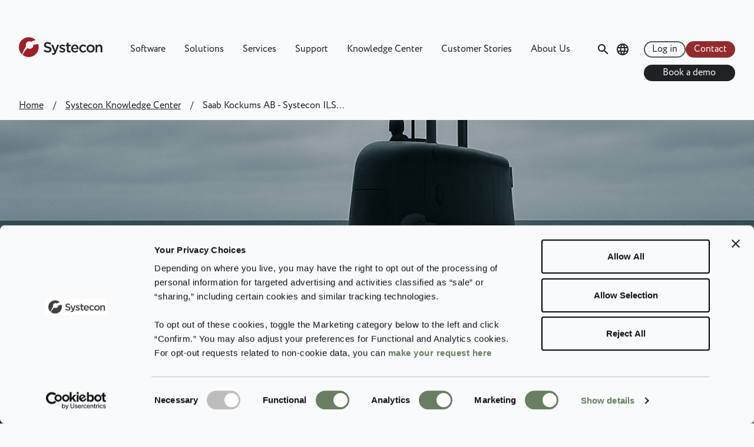

--- FILE ---
content_type: text/html; charset=UTF-8
request_url: https://www.systecongroup.com/us/knowledge-center/saab-kockums-ab-systecon-ils-manager-development-next-generation-a26-submarine
body_size: 17971
content:
<!DOCTYPE html>
<html lang="en-us" dir="ltr" prefix="og: https://ogp.me/ns#" class="bg-crystal-white">
  <head>
    <meta charset="utf-8" />
<noscript><style>form.antibot * :not(.antibot-message) { display: none !important; }</style>
</noscript><meta name="description" content="Systecon managed Integrated Logistic Support (ILS) for the A26 next-gen submarine at Kockums AB, ensuring optimized lifecycle cost, RAM analysis, LSA, and supply support planning. The ILS groundwork enabled strategic trade-off decisions and long-term readiness in submarine acquisition." />
<link rel="canonical" href="https://www.systecongroup.com/us/knowledge-center/saab-kockums-ab-systecon-ils-manager-development-next-generation-a26-submarine" />
<link rel="shortlink" href="https://www.systecongroup.com/gl/node/430" />
<meta property="og:site_name" content="Systecon Group" />
<meta property="og:url" content="https://www.systecongroup.com/us/knowledge-center/saab-kockums-ab-systecon-ils-manager-development-next-generation-a26-submarine" />
<meta property="og:title" content="Saab Kockums AB - Systecon ILS Manager for the development of the next generation A26 Submarine | Systecon Group" />
<meta name="Generator" content="Drupal 10 (https://www.drupal.org)" />
<meta name="MobileOptimized" content="width" />
<meta name="HandheldFriendly" content="true" />
<meta name="viewport" content="width=device-width, initial-scale=1.0" />
<script type="application/ld+json">{
    "@context": "https://schema.org",
    "@graph": [
        {
            "@type": "Article",
            "name": "Saab Kockums AB - Systecon ILS Manager for the development of the next generation A26 Submarine",
            "headline": "Saab Kockums AB - Systecon ILS Manager for the development of the next generation A26 Submarine",
            "description": "Systecon was a project manager for the ILS work during the first part of the project of developing the next generation submarine, the A26, at Kockums AB.",
            "datePublished": "2017-01-01T05:03:50-0500.",
            "dateModified": "2025-11-11T03:47:59-0500.",
            "author": {
                "@type": "Person",
                "name": "Reception"
            },
            "publisher": {
                "@type": "Organization",
                "@id": "https://www.systecongroup.com/gl",
                "name": "Systecon Group",
                "url": "https://www.systecongroup.com/gl"
            },
            "mainEntityOfPage": "https://www.systecongroup.com/gl/knowledge-center/saab-kockums-ab-systecon-ils-manager-development-next-generation-a26-submarine"
        },
        {
            "breadcrumb": {
                "@type": "BreadcrumbList",
                "itemListElement": [
                    {
                        "@type": "ListItem",
                        "position": 1,
                        "name": "Home",
                        "item": "https://www.systecongroup.com/us"
                    },
                    {
                        "@type": "ListItem",
                        "position": 2,
                        "name": "Systecon Knowledge Center",
                        "item": "https://www.systecongroup.com/us/knowledge-center"
                    }
                ]
            }
        }
    ]
}</script>
<link rel="alternate" hreflang="x-default" href="https://www.systecongroup.com/gl/knowledge-center/saab-kockums-ab-systecon-ils-manager-development-next-generation-a26-submarine" />
<link rel="alternate" hreflang="en-au" href="https://www.systecongroup.com/au/knowledge-center/saab-kockums-ab-systecon-ils-manager-development-next-generation-a26-submarine" />
<link rel="alternate" hreflang="en-gb" href="https://www.systecongroup.com/uk/knowledge-center/saab-kockums-ab-systecon-ils-manager-development-next-generation-a26-submarine" />
<link rel="alternate" hreflang="de" href="https://www.systecongroup.com/de/knowledge-center/saab-kockums-ab-systecon-ils-manager-development-next-generation-a26-submarine" />
<link rel="alternate" hreflang="en-us" href="https://www.systecongroup.com/us/knowledge-center/saab-kockums-ab-systecon-ils-manager-development-next-generation-a26-submarine" />
<link rel="alternate" hreflang="ko" href="https://www.systecongroup.com/kr/knowledge-center/saab-kockums-ab-systecon-ils-manager-development-next-generation-a26-submarine" />
<link rel="alternate" hreflang="fr" href="https://www.systecongroup.com/fr/knowledge-center/saab-kockums-ab-systecon-ils-manager-development-next-generation-a26-submarine" />
<link rel="alternate" hreflang="pt-br" href="https://www.systecongroup.com/br/knowledge-center/saab-kockums-ab-systecon-ils-manager-development-next-generation-a26-submarine" />
<link rel="alternate" hreflang="ja" href="https://www.systecongroup.com/jp/knowledge-center/saab-kockums-ab-systecon-ils-manager-development-next-generation-a26-submarine" />
<link rel="icon" href="/themes/custom/systecon_v2/favicon.ico" type="image/vnd.microsoft.icon" />
<link rel="alternate" hreflang="en" href="https://www.systecongroup.com/gl/knowledge-center/saab-kockums-ab-systecon-ils-manager-development-next-generation-a26-submarine" />

    <title>Systecon Leads ILS Project Management for A26 Submarine Program at Kockums AB</title>
    <link rel="stylesheet" media="all" href="/sites/default/files/css/css_h85GBbM0dYGOliETNFPgy5KCwOygSPaVi4bpbJDTiCU.css?delta=0&amp;language=en-us&amp;theme=systecon_v2&amp;include=eJxVyUEOgCAMAMEPISR-yBSoBC3UUED5vYmeuOxh1nFB40u7gDQc8CgZUtFx3vpqds5VJgnEFmiROijmMC2h6M5fkrEgqHrEW8xXndg3whc-Fyqv" />
<link rel="stylesheet" media="all" href="/sites/default/files/css/css_q0TDh23yuLbkFPyz8YTp3YWc89F7N3bGhdd-Fhf5i2M.css?delta=1&amp;language=en-us&amp;theme=systecon_v2&amp;include=eJxVyUEOgCAMAMEPISR-yBSoBC3UUED5vYmeuOxh1nFB40u7gDQc8CgZUtFx3vpqds5VJgnEFmiROijmMC2h6M5fkrEgqHrEW8xXndg3whc-Fyqv" />

    <script type="application/json" data-drupal-selector="drupal-settings-json">{"path":{"baseUrl":"\/","pathPrefix":"us\/","currentPath":"node\/430","currentPathIsAdmin":false,"isFront":false,"currentLanguage":"en-us"},"pluralDelimiter":"\u0003","suppressDeprecationErrors":true,"gtag":{"tagId":"","consentMode":true,"otherIds":[],"events":[],"additionalConfigInfo":[]},"ajaxPageState":{"libraries":"eJx1j-0KgzAMRV_IWdgLSZpeS9ePjDa6-faTCcMK-3NJzoGQyxEuqNSJmKW6IMX8pnGuUhTFDV7EJ0xK3vg9rvtID3r3MA9tawqWMu3XYFgkBljRC0emGqFAvYgEcjPgzmK9m5lYe7C_2Drik1hKt8Y1PP8o3VIovlNtsRllOVg2lhqGNeDVzDePimeQxS0JH3iWfOs","theme":"systecon_v2","theme_token":null},"ajaxTrustedUrl":[],"gtm":{"tagId":null,"settings":{"data_layer":"dataLayer","include_classes":false,"allowlist_classes":"","blocklist_classes":"","include_environment":false,"environment_id":"","environment_token":""},"tagIds":["GTM-P6K76WS"]},"ckeditorAccordion":{"accordionStyle":{"collapseAll":1,"keepRowsOpen":1,"animateAccordionOpenAndClose":1,"openTabsWithHash":1,"allowHtmlInTitles":0}},"views":{"ajax_path":"\/us\/views\/ajax","ajaxViews":{"views_dom_id:b6ea7b2c2339c4564feabae665d133ca74727b55696c57dea5af2fc764d8e523":{"view_name":"knowledge_center_related","view_display_id":"block_1","view_args":"23+46\/430","view_path":"\/node\/430","view_base_path":null,"view_dom_id":"b6ea7b2c2339c4564feabae665d133ca74727b55696c57dea5af2fc764d8e523","pager_element":0}}},"user":{"uid":0,"permissionsHash":"c4c9997fdcdacb1d74c2eb5b054267b13bfded8a2f29285675bb464d9a58b1ad"}}</script>
<script src="/sites/default/files/js/js_pOP0kY8HlTyHOK48lfmifI5NQ7nwiplNOe1iLLkFga0.js?scope=header&amp;delta=0&amp;language=en-us&amp;theme=systecon_v2&amp;include=eJxdjFEKhDAMRC9ULXihEtMYutZkaaK73t7FD6H785h5A4Mr5eLaEiBqy0UlPmlcmoqT5MCqXCk5cOQf_vsIL_j2cgt2mhOqpGOKC6B3gqvOUAfDVt5u3WT7vJHs4Sj0sXjz_r8AFPxB6Q"></script>
<script src="/modules/contrib/google_tag/js/gtag.js?t8wch7"></script>
<script src="/modules/contrib/google_tag/js/gtm.js?t8wch7"></script>

    <link rel="shortcut icon" href="/themes/custom/systecon_v2/images/favicons/favicon.ico" type="image/x-icon" />
    <link rel="apple-touch-icon" sizes="57x57" href="/themes/custom/systecon_v2/images/favicons/apple-touch-icon-57x57.png">
    <link rel="apple-touch-icon" sizes="60x60" href="/themes/custom/systecon_v2/images/favicons/apple-touch-icon-60x60.png">
    <link rel="apple-touch-icon" sizes="72x72" href="/themes/custom/systecon_v2/images/favicons/apple-touch-icon-72x72.png">
    <link rel="apple-touch-icon" sizes="76x76" href="/themes/custom/systecon_v2/images/favicons/apple-touch-icon-76x76.png">
    <link rel="apple-touch-icon" sizes="114x114" href="/themes/custom/systecon_v2/images/favicons/apple-touch-icon-114x114.png">
    <link rel="apple-touch-icon" sizes="120x120" href="/themes/custom/systecon_v2/images/favicons/apple-touch-icon-120x120.png">
    <link rel="apple-touch-icon" sizes="144x144" href="/themes/custom/systecon_v2/images/favicons/apple-touch-icon-144x144.png">
    <link rel="apple-touch-icon" sizes="152x152" href="/themes/custom/systecon_v2/images/favicons/apple-touch-icon-152x152.png">
    <link rel="apple-touch-icon" sizes="180x180" href="/themes/custom/systecon_v2/images/favicons/apple-touch-icon-180x180.png">
    <link rel="icon" type="image/png" href="/themes/custom/systecon_v2/images/favicons/favicon-16x16.png" sizes="16x16">
    <link rel="icon" type="image/png" href="/themes/custom/systecon_v2/images/favicons/favicon-32x32.png" sizes="32x32">
    <link rel="icon" type="image/png" href="/themes/custom/systecon_v2/images/favicons/favicon-96x96.png" sizes="96x96">
    <link rel="icon" type="image/png" href="/themes/custom/systecon_v2/images/favicons/android-chrome-192x192.png" sizes="192x192">
    <meta name="msapplication-square70x70logo" content="/themes/custom/systecon_v2/images/favicons/smalltile.png" />
    <meta name="msapplication-square150x150logo" content="/themes/custom/systecon_v2/images/favicons/mediumtile.png" />
    <meta name="msapplication-square310x310logo" content="/themes/custom/systecon_v2/images/favicons/largetile.png" />
  </head>
  <body>
        <a href="#main-content" class="visually-hidden focusable">
      Skip to main content
    </a>
    <noscript><iframe src="https://www.googletagmanager.com/ns.html?id=GTM-P6K76WS"
                  height="0" width="0" style="display:none;visibility:hidden"></iframe></noscript>

      <div class="dialog-off-canvas-main-canvas" data-off-canvas-main-canvas>
    <div id="layout-container" class="layout-container text-core-black bg-crystal-white font-circe font-normal text-base">

      


      <section class="region off-page region-off-page fixed w-full h-screen overflow-auto translate-x-full z-10 transition-transform bg-core-black text-crystal-white space-y-9 pb-24" data-off-page="">
      <nav class="main-menu contextual-region" role="navigation" aria-labelledby="block-systecon-v2-main-menu-mobile-menu" id="block-systecon-v2-main-menu-mobile">
            
  <h2 class="visually-hidden" id="block-systecon-v2-main-menu-mobile-menu">Huvudmeny mobil</h2>
  

        
              <ul class="border-t border-aluminium">
                    <li class="border-b container border-aluminium">
                          <span data-menu-level class="flex items-center justify-between">
                <a href="/us/software" class="block py-4 text-lg " data-drupal-link-system-path="node/8">Software</a>
                    <svg data-menu-level-toggle width="14px" height="9px" class="cursor-pointer transition-transform" viewBox="0 0 14 9" version="1.1" xmlns="http://www.w3.org/2000/svg" xmlns:xlink="http://www.w3.org/1999/xlink">
              <g stroke="none" stroke-width="1" fill="none" fill-rule="evenodd">
                <g class="stroke-current" transform="translate(1.000000, 1.000000)" stroke-width="2">
                  <polyline points="0 0 6 6 12 0"></polyline>
                </g>
              </g>
            </svg>
          </span>
                        <ul class="hidden pb-4">
                    <li>
                          <span class="flex">
                <a href="/us/software" class="block py-2 text-base text-grey-tone" data-drupal-link-system-path="node/8">Opus Suite Overview</a>
                  </span>
              </li>
                <li>
                          <span data-menu-level class="flex items-center justify-between">
                <a href="/us/software/opus10-more-spare-parts-optimization" class="block py-2 text-base text-grey-tone" data-drupal-link-system-path="node/23">- OPUS10 (Optimization)</a>
                    <svg data-menu-level-toggle width="14px" height="9px" class="cursor-pointer transition-transform" viewBox="0 0 14 9" version="1.1" xmlns="http://www.w3.org/2000/svg" xmlns:xlink="http://www.w3.org/1999/xlink">
              <g stroke="none" stroke-width="1" fill="none" fill-rule="evenodd">
                <g class="stroke-current" transform="translate(1.000000, 1.000000)" stroke-width="2">
                  <polyline points="0 0 6 6 12 0"></polyline>
                </g>
              </g>
            </svg>
          </span>
                        <ul class="hidden pb-4">
                    <li>
                          <span class="flex">
                <a href="/us/knowledge-center/opus10-application-areas-0" class="block py-2 text-base text-grey-tone" data-drupal-link-system-path="node/163">OPUS10 – Application areas</a>
                  </span>
              </li>
        </ul>
  
              </li>
                <li>
                          <span data-menu-level class="flex items-center justify-between">
                <a href="/us/software/simlox-ensuring-performance" class="block py-2 text-base text-grey-tone" data-drupal-link-system-path="node/56">- SIMLOX (Simulation)</a>
                    <svg data-menu-level-toggle width="14px" height="9px" class="cursor-pointer transition-transform" viewBox="0 0 14 9" version="1.1" xmlns="http://www.w3.org/2000/svg" xmlns:xlink="http://www.w3.org/1999/xlink">
              <g stroke="none" stroke-width="1" fill="none" fill-rule="evenodd">
                <g class="stroke-current" transform="translate(1.000000, 1.000000)" stroke-width="2">
                  <polyline points="0 0 6 6 12 0"></polyline>
                </g>
              </g>
            </svg>
          </span>
                        <ul class="hidden pb-4">
                    <li>
                          <span class="flex">
                <a href="/us/knowledge-center/simlox-application-areas-0" class="block py-2 text-base text-grey-tone" data-drupal-link-system-path="node/162">SIMLOX – Application Areas</a>
                  </span>
              </li>
        </ul>
  
              </li>
                <li>
                          <span class="flex">
                <a href="/us/software/catloc-cost-control-through-life-cycle" class="block py-2 text-base text-grey-tone" data-drupal-link-system-path="node/55">- CATLOC  (Cost Control)</a>
                  </span>
              </li>
                <li>
                          <span class="flex">
                <a href="/us/software/opus-evo-tactical-optimization" class="block py-2 text-base text-grey-tone" data-drupal-link-system-path="node/899">- EVO  (Tactical Optimization)</a>
                  </span>
              </li>
                <li>
                          <span class="flex">
                <a href="/us/software/opus-suite-insights-business-intelligence-for-lcm" class="block py-2 text-base text-grey-tone" data-drupal-link-system-path="node/900">- INSIGHTS (Business Intelligence)</a>
                  </span>
              </li>
                <li>
                          <span class="flex">
                <a href="/us/software/opus-suite-connect-integrate-data-sources-lsar-plm-erp" class="block py-2 text-base text-grey-tone" data-drupal-link-system-path="node/894">- CONNECT (Integration)</a>
                  </span>
              </li>
                <li>
                          <span class="flex">
                <a href="https://www.systecongroup.com/gl/opus-suite-2025" class="block py-2 text-base text-grey-tone">Opus Suite 2025 (latest version)</a>
                  </span>
              </li>
        </ul>
  
              </li>
                <li class="border-b container border-aluminium">
                          <span data-menu-level class="flex items-center justify-between">
                <a href="/us/solutions/decision-support-you-need-cost-effective-life-cycle-management" class="block py-4 text-lg " data-drupal-link-system-path="node/24">Solutions</a>
                    <svg data-menu-level-toggle width="14px" height="9px" class="cursor-pointer transition-transform" viewBox="0 0 14 9" version="1.1" xmlns="http://www.w3.org/2000/svg" xmlns:xlink="http://www.w3.org/1999/xlink">
              <g stroke="none" stroke-width="1" fill="none" fill-rule="evenodd">
                <g class="stroke-current" transform="translate(1.000000, 1.000000)" stroke-width="2">
                  <polyline points="0 0 6 6 12 0"></polyline>
                </g>
              </g>
            </svg>
          </span>
                        <ul class="hidden pb-4">
                    <li>
                          <span class="flex">
                <a href="/us/solutions/decision-support-you-need-cost-effective-life-cycle-management" class="block py-2 text-base text-grey-tone" data-drupal-link-system-path="node/24">Solutions</a>
                  </span>
              </li>
                <li>
                          <span data-menu-level class="flex items-center justify-between">
                <a href="/us/knowledge-center/capabilities-enable-optimal-decisions" class="block py-2 text-base text-grey-tone" data-drupal-link-system-path="node/62">Capabilities</a>
                    <svg data-menu-level-toggle width="14px" height="9px" class="cursor-pointer transition-transform" viewBox="0 0 14 9" version="1.1" xmlns="http://www.w3.org/2000/svg" xmlns:xlink="http://www.w3.org/1999/xlink">
              <g stroke="none" stroke-width="1" fill="none" fill-rule="evenodd">
                <g class="stroke-current" transform="translate(1.000000, 1.000000)" stroke-width="2">
                  <polyline points="0 0 6 6 12 0"></polyline>
                </g>
              </g>
            </svg>
          </span>
                        <ul class="hidden pb-4">
                    <li>
                          <span class="flex">
                <a href="/us/knowledge-center/analysis-alternatives" class="block py-2 text-base text-grey-tone" data-drupal-link-system-path="node/84">Analysis of Alternatives</a>
                  </span>
              </li>
                <li>
                          <span class="flex">
                <a href="/us/solutions/capabilities/asset-management" class="block py-2 text-base text-grey-tone" data-drupal-link-system-path="node/86">Asset Management</a>
                  </span>
              </li>
                <li>
                          <span class="flex">
                <a href="/us/knowledge-center/life-cycle-cost-analysis" class="block py-2 text-base text-grey-tone" data-drupal-link-system-path="node/88">Life Cycle Cost Analysis</a>
                  </span>
              </li>
                <li>
                          <span class="flex">
                <a href="/us/knowledge-center/maintenance-concept-optimization-lora" class="block py-2 text-base text-grey-tone" data-drupal-link-system-path="node/91">Maintenance Concept Optimization</a>
                  </span>
              </li>
                <li>
                          <span class="flex">
                <a href="/us/knowledge-center/performance-and-mission-effectiveness" class="block py-2 text-base text-grey-tone" data-drupal-link-system-path="node/92">Performance and Mission Effectiveness</a>
                  </span>
              </li>
                <li>
                          <span class="flex">
                <a href="/us/knowledge-center/performance-based-logistics" class="block py-2 text-base text-grey-tone" data-drupal-link-system-path="node/94">Performance Based Logistics</a>
                  </span>
              </li>
                <li>
                          <span class="flex">
                <a href="/us/knowledge-center/readiness-based-sparing" class="block py-2 text-base text-grey-tone" data-drupal-link-system-path="node/96">Readiness Based Sparing</a>
                  </span>
              </li>
                <li>
                          <span class="flex">
                <a href="/us/knowledge-center/reliability-growth" class="block py-2 text-base text-grey-tone" data-drupal-link-system-path="node/97">Reliability Growth</a>
                  </span>
              </li>
                <li>
                          <span class="flex">
                <a href="/us/knowledge-center/sales-and-operations-planning" class="block py-2 text-base text-grey-tone" data-drupal-link-system-path="node/98">Sales and Operations Planning</a>
                  </span>
              </li>
                <li>
                          <span class="flex">
                <a href="/us/solutions/system-phase-inout" class="block py-2 text-base text-grey-tone" data-drupal-link-system-path="node/100">System Phase In/Out</a>
                  </span>
              </li>
                <li>
                          <span class="flex">
                <a href="/us/knowledge-center/tactical-analysis-and-optimization" class="block py-2 text-base text-grey-tone" data-drupal-link-system-path="node/578">Tactical Analysis and Optimization</a>
                  </span>
              </li>
                <li>
                          <span class="flex">
                <a href="/us/knowledge-center/circular-economy-data-analytics" title="The Circular Economy and Predictive Analytics | Systecon Group" class="block py-2 text-base text-grey-tone" data-drupal-link-system-path="node/648">Circular Economy &amp; Data Analytics</a>
                  </span>
              </li>
        </ul>
  
              </li>
                <li>
                          <span data-menu-level class="flex items-center justify-between">
                <a href="/us/solutions/decision-support-and-optimization-different-industries" class="block py-2 text-base text-grey-tone" data-drupal-link-system-path="node/63">Industries</a>
                    <svg data-menu-level-toggle width="14px" height="9px" class="cursor-pointer transition-transform" viewBox="0 0 14 9" version="1.1" xmlns="http://www.w3.org/2000/svg" xmlns:xlink="http://www.w3.org/1999/xlink">
              <g stroke="none" stroke-width="1" fill="none" fill-rule="evenodd">
                <g class="stroke-current" transform="translate(1.000000, 1.000000)" stroke-width="2">
                  <polyline points="0 0 6 6 12 0"></polyline>
                </g>
              </g>
            </svg>
          </span>
                        <ul class="hidden pb-4">
                    <li>
                          <span class="flex">
                <a href="/us/knowledge-center/commercial-aviation" class="block py-2 text-base text-grey-tone" data-drupal-link-system-path="node/101">Commercial Aviation</a>
                  </span>
              </li>
                <li>
                          <span class="flex">
                <a href="/us/knowledge-center/defense-aerospace" class="block py-2 text-base text-grey-tone" data-drupal-link-system-path="node/102">Defense – Aerospace</a>
                  </span>
              </li>
                <li>
                          <span class="flex">
                <a href="/us/knowledge-center/defense-land" class="block py-2 text-base text-grey-tone" data-drupal-link-system-path="node/103">Defense – Land</a>
                  </span>
              </li>
                <li>
                          <span class="flex">
                <a href="/us/knowledge-center/defense-naval" class="block py-2 text-base text-grey-tone" data-drupal-link-system-path="node/104">Defense – Naval</a>
                  </span>
              </li>
                <li>
                          <span class="flex">
                <a href="/us/knowledge-center/mining" class="block py-2 text-base text-grey-tone" data-drupal-link-system-path="node/105">Mining</a>
                  </span>
              </li>
                <li>
                          <span class="flex">
                <a href="/us/knowledge-center/oil-gas" class="block py-2 text-base text-grey-tone" data-drupal-link-system-path="node/106">Oil &amp; Gas</a>
                  </span>
              </li>
                <li>
                          <span class="flex">
                <a href="/us/knowledge-center/rail-transport" class="block py-2 text-base text-grey-tone" data-drupal-link-system-path="node/107">Rail Transport</a>
                  </span>
              </li>
                <li>
                          <span class="flex">
                <a href="/us/knowledge-center/wind-power" class="block py-2 text-base text-grey-tone" data-drupal-link-system-path="node/109">Wind Power</a>
                  </span>
              </li>
        </ul>
  
              </li>
                <li>
                          <span class="flex">
                <a href="/us/solutions-center/opus-suite-customers" class="block py-2 text-base text-grey-tone" data-drupal-link-system-path="node/58">Opus Suite Customers</a>
                  </span>
              </li>
                <li>
                          <span class="flex">
                <a href="/us/solutions/opus-suite-references" class="block py-2 text-base text-grey-tone" data-drupal-link-system-path="node/449">Opus Suite References</a>
                  </span>
              </li>
        </ul>
  
              </li>
                <li class="border-b container border-aluminium">
                          <span data-menu-level class="flex items-center justify-between">
                <a href="/us/knowledge-center/services-successful-life-cycle-management" class="block py-4 text-lg " data-drupal-link-system-path="node/9">Services</a>
                    <svg data-menu-level-toggle width="14px" height="9px" class="cursor-pointer transition-transform" viewBox="0 0 14 9" version="1.1" xmlns="http://www.w3.org/2000/svg" xmlns:xlink="http://www.w3.org/1999/xlink">
              <g stroke="none" stroke-width="1" fill="none" fill-rule="evenodd">
                <g class="stroke-current" transform="translate(1.000000, 1.000000)" stroke-width="2">
                  <polyline points="0 0 6 6 12 0"></polyline>
                </g>
              </g>
            </svg>
          </span>
                        <ul class="hidden pb-4">
                    <li>
                          <span class="flex">
                <a href="/us/knowledge-center/services-successful-life-cycle-management" class="block py-2 text-base text-grey-tone" data-drupal-link-system-path="node/9">Services</a>
                  </span>
              </li>
                <li>
                          <span data-menu-level class="flex items-center justify-between">
                <a href="/us/knowledge-center/opus-suite-modeling-and-analysis-services" class="block py-2 text-base text-grey-tone" data-drupal-link-system-path="node/59">Opus Suite Modelling and Analysis Services</a>
                    <svg data-menu-level-toggle width="14px" height="9px" class="cursor-pointer transition-transform" viewBox="0 0 14 9" version="1.1" xmlns="http://www.w3.org/2000/svg" xmlns:xlink="http://www.w3.org/1999/xlink">
              <g stroke="none" stroke-width="1" fill="none" fill-rule="evenodd">
                <g class="stroke-current" transform="translate(1.000000, 1.000000)" stroke-width="2">
                  <polyline points="0 0 6 6 12 0"></polyline>
                </g>
              </g>
            </svg>
          </span>
                        <ul class="hidden pb-4">
                    <li>
                          <span class="flex">
                <a href="/us/knowledge-center/success-management" class="block py-2 text-base text-grey-tone" data-drupal-link-system-path="node/110">Success Management</a>
                  </span>
              </li>
                <li>
                          <span class="flex">
                <a href="/us/knowledge-center/capability-enabler" class="block py-2 text-base text-grey-tone" data-drupal-link-system-path="node/111">Capability Enabler</a>
                  </span>
              </li>
                <li>
                          <span class="flex">
                <a href="/us/knowledge-center/fast-track" class="block py-2 text-base text-grey-tone" data-drupal-link-system-path="node/112">Fast Track</a>
                  </span>
              </li>
        </ul>
  
              </li>
                <li>
                          <span data-menu-level class="flex items-center justify-between">
                <a href="/us/knowledge-center/analytical-life-cycle-management" class="block py-2 text-base text-grey-tone" data-drupal-link-system-path="node/60">Analytical LCM</a>
                    <svg data-menu-level-toggle width="14px" height="9px" class="cursor-pointer transition-transform" viewBox="0 0 14 9" version="1.1" xmlns="http://www.w3.org/2000/svg" xmlns:xlink="http://www.w3.org/1999/xlink">
              <g stroke="none" stroke-width="1" fill="none" fill-rule="evenodd">
                <g class="stroke-current" transform="translate(1.000000, 1.000000)" stroke-width="2">
                  <polyline points="0 0 6 6 12 0"></polyline>
                </g>
              </g>
            </svg>
          </span>
                        <ul class="hidden pb-4">
                    <li>
                          <span class="flex">
                <a href="/us/services/analytical-lcm/lcm-cornerstones" class="block py-2 text-base text-grey-tone" data-drupal-link-system-path="node/413">LCM Cornerstones</a>
                  </span>
              </li>
                <li>
                          <span class="flex">
                <a href="/us/knowledge-center/management-strategy" class="block py-2 text-base text-grey-tone" data-drupal-link-system-path="node/113">Management Strategy</a>
                  </span>
              </li>
                <li>
                          <span class="flex">
                <a href="/us/knowledge-center/analytical-capability" class="block py-2 text-base text-grey-tone" data-drupal-link-system-path="node/114">Analytical Capability</a>
                  </span>
              </li>
                <li>
                          <span class="flex">
                <a href="/us/knowledge-center/information-management" class="block py-2 text-base text-grey-tone" data-drupal-link-system-path="node/115">Information Management</a>
                  </span>
              </li>
        </ul>
  
              </li>
                <li>
                          <span class="flex">
                <a href="/us/knowledge-center/tailored-software-development" class="block py-2 text-base text-grey-tone" data-drupal-link-system-path="node/61">Tailored Software Development</a>
                  </span>
              </li>
        </ul>
  
              </li>
                <li class="border-b container border-aluminium">
                          <span data-menu-level class="flex items-center justify-between">
                <a href="/us/software/support" class="block py-4 text-lg " data-drupal-link-system-path="node/142">Support</a>
                    <svg data-menu-level-toggle width="14px" height="9px" class="cursor-pointer transition-transform" viewBox="0 0 14 9" version="1.1" xmlns="http://www.w3.org/2000/svg" xmlns:xlink="http://www.w3.org/1999/xlink">
              <g stroke="none" stroke-width="1" fill="none" fill-rule="evenodd">
                <g class="stroke-current" transform="translate(1.000000, 1.000000)" stroke-width="2">
                  <polyline points="0 0 6 6 12 0"></polyline>
                </g>
              </g>
            </svg>
          </span>
                        <ul class="hidden pb-4">
                    <li>
                          <span class="flex">
                <a href="/us/support" class="block py-2 text-base text-grey-tone" data-drupal-link-system-path="node/66">Opus Suite Support</a>
                  </span>
              </li>
                <li>
                          <span class="flex">
                <a href="/us/support/support-request-form" class="block py-2 text-base text-grey-tone" data-drupal-link-system-path="node/454">Support Request Form</a>
                  </span>
              </li>
                <li>
                          <span class="flex">
                <a href="/us/request-support-meeting" class="block py-2 text-base text-grey-tone" data-drupal-link-system-path="node/1289">Request support meeting</a>
                  </span>
              </li>
        </ul>
  
              </li>
                <li class="border-b container border-aluminium">
                          <span data-menu-level class="flex items-center justify-between">
                <a href="/us/knowledge-center" class="block py-4 text-lg " data-drupal-link-system-path="node/11">Knowledge Center</a>
                    <svg data-menu-level-toggle width="14px" height="9px" class="cursor-pointer transition-transform" viewBox="0 0 14 9" version="1.1" xmlns="http://www.w3.org/2000/svg" xmlns:xlink="http://www.w3.org/1999/xlink">
              <g stroke="none" stroke-width="1" fill="none" fill-rule="evenodd">
                <g class="stroke-current" transform="translate(1.000000, 1.000000)" stroke-width="2">
                  <polyline points="0 0 6 6 12 0"></polyline>
                </g>
              </g>
            </svg>
          </span>
                        <ul class="hidden pb-4">
                    <li>
                          <span class="flex">
                <a href="/us/knowledge-center" class="block py-2 text-base text-grey-tone" data-drupal-link-system-path="node/11">Knowledge Center</a>
                  </span>
              </li>
                <li>
                          <span data-menu-level class="flex items-center justify-between">
                <a href="/us/knowledge-center/courses-training" class="block py-2 text-base text-grey-tone" data-drupal-link-system-path="node/417">Courses &amp; Training</a>
                    <svg data-menu-level-toggle width="14px" height="9px" class="cursor-pointer transition-transform" viewBox="0 0 14 9" version="1.1" xmlns="http://www.w3.org/2000/svg" xmlns:xlink="http://www.w3.org/1999/xlink">
              <g stroke="none" stroke-width="1" fill="none" fill-rule="evenodd">
                <g class="stroke-current" transform="translate(1.000000, 1.000000)" stroke-width="2">
                  <polyline points="0 0 6 6 12 0"></polyline>
                </g>
              </g>
            </svg>
          </span>
                        <ul class="hidden pb-4">
                    <li>
                          <span data-menu-level class="flex items-center justify-between">
                <a href="/us/knowledge-center/opus-suite-courses-0" class="block py-2 text-base text-grey-tone" data-drupal-link-system-path="node/402">Opus Suite Courses</a>
                    <svg data-menu-level-toggle width="14px" height="9px" class="cursor-pointer transition-transform" viewBox="0 0 14 9" version="1.1" xmlns="http://www.w3.org/2000/svg" xmlns:xlink="http://www.w3.org/1999/xlink">
              <g stroke="none" stroke-width="1" fill="none" fill-rule="evenodd">
                <g class="stroke-current" transform="translate(1.000000, 1.000000)" stroke-width="2">
                  <polyline points="0 0 6 6 12 0"></polyline>
                </g>
              </g>
            </svg>
          </span>
                        <ul class="hidden pb-4">
                    <li>
                          <span class="flex">
                <a href="/us/course/opus-suite-introduction-course" class="block py-2 text-base text-grey-tone" data-drupal-link-system-path="node/17">Opus Suite Introduction</a>
                  </span>
              </li>
                <li>
                          <span class="flex">
                <a href="/us/course/opus-suite-managers" class="block py-2 text-base text-grey-tone" data-drupal-link-system-path="node/524">Opus Suite for Managers</a>
                  </span>
              </li>
                <li>
                          <span class="flex">
                <a href="/us/course/opus-suite-upgrade-course" class="block py-2 text-base text-grey-tone" data-drupal-link-system-path="node/120">Opus Suite Upgrade</a>
                  </span>
              </li>
                <li>
                          <span class="flex">
                <a href="/us/course/opus10-basic-course" class="block py-2 text-base text-grey-tone" data-drupal-link-system-path="node/126">OPUS10 Basic</a>
                  </span>
              </li>
                <li>
                          <span class="flex">
                <a href="/us/course/opus10-extended-course" class="block py-2 text-base text-grey-tone" data-drupal-link-system-path="node/128">OPUS10 Extended</a>
                  </span>
              </li>
                <li>
                          <span class="flex">
                <a href="/us/course/simlox-basic-course" class="block py-2 text-base text-grey-tone" data-drupal-link-system-path="node/51">SIMLOX Basic</a>
                  </span>
              </li>
                <li>
                          <span class="flex">
                <a href="/us/course/simlox-extended-course" class="block py-2 text-base text-grey-tone" data-drupal-link-system-path="node/130">SIMLOX Extended</a>
                  </span>
              </li>
                <li>
                          <span class="flex">
                <a href="/us/course/catloc-course" class="block py-2 text-base text-grey-tone" data-drupal-link-system-path="node/132">CATLOC</a>
                  </span>
              </li>
                <li>
                          <span class="flex">
                <a href="/us/course/opus10-simlox-basic-course" title="OPUS10 &amp; SIMLOX Basic Course" class="block py-2 text-base text-grey-tone" data-drupal-link-system-path="node/1498">OPUS10 &amp; SIMLOX Basic Course</a>
                  </span>
              </li>
        </ul>
  
              </li>
                <li>
                          <span data-menu-level class="flex items-center justify-between">
                <a href="/us/knowledge-center/life-cycle-training-management-courses" class="block py-2 text-base text-grey-tone" data-drupal-link-system-path="node/134">Life Cycle Management Courses</a>
                    <svg data-menu-level-toggle width="14px" height="9px" class="cursor-pointer transition-transform" viewBox="0 0 14 9" version="1.1" xmlns="http://www.w3.org/2000/svg" xmlns:xlink="http://www.w3.org/1999/xlink">
              <g stroke="none" stroke-width="1" fill="none" fill-rule="evenodd">
                <g class="stroke-current" transform="translate(1.000000, 1.000000)" stroke-width="2">
                  <polyline points="0 0 6 6 12 0"></polyline>
                </g>
              </g>
            </svg>
          </span>
                        <ul class="hidden pb-4">
                    <li>
                          <span class="flex">
                <a href="/us/course/executive-life-cycle-management-program" class="block py-2 text-base text-grey-tone" data-drupal-link-system-path="node/19">Executive Life Cycle Management Program</a>
                  </span>
              </li>
                <li>
                          <span class="flex">
                <a href="/us/course/design-and-control-system-reliability-maintainability-and-supportability" class="block py-2 text-base text-grey-tone" data-drupal-link-system-path="node/404">Operational Effectiveness</a>
                  </span>
              </li>
                <li>
                          <span class="flex">
                <a href="/us/course/applied-integrated-logistics-support-ils" class="block py-2 text-base text-grey-tone" data-drupal-link-system-path="node/405">Applied Integrated Logistics Support (ILS)</a>
                  </span>
              </li>
                <li>
                          <span class="flex">
                <a href="/us/course/optimal-dimensioning-and-management-spare-parts" class="block py-2 text-base text-grey-tone" data-drupal-link-system-path="node/406">Spares Supply</a>
                  </span>
              </li>
                <li>
                          <span class="flex">
                <a href="/us/course/developing-and-using-life-cycle-cost-models" class="block py-2 text-base text-grey-tone" data-drupal-link-system-path="node/407">Life Cycle Cost Engineering</a>
                  </span>
              </li>
                <li>
                          <span class="flex">
                <a href="/us/course/design-support-systems-lora-and-simulation-techniques" class="block py-2 text-base text-grey-tone" data-drupal-link-system-path="node/408">Design Support Systems</a>
                  </span>
              </li>
        </ul>
  
              </li>
                <li>
                          <span class="flex">
                <a href="/us/knowledge-center/on-demand" class="block py-2 text-base text-grey-tone" data-drupal-link-system-path="node/836">On Demand Courses</a>
                  </span>
              </li>
                <li>
                          <span class="flex">
                <a href="/us/knowledge-center/opus-suite-certification" class="block py-2 text-base text-grey-tone" data-drupal-link-system-path="node/655">Opus Suite Certification</a>
                  </span>
              </li>
                <li>
                          <span class="flex">
                <a href="/us/knowledge-center/opus-suite-elearning" class="block py-2 text-base text-grey-tone" data-drupal-link-system-path="node/842">Opus Suite eLearning</a>
                  </span>
              </li>
        </ul>
  
              </li>
                <li>
                          <span class="flex">
                <a href="/us/knowledge-center/courses-training#course-schedule" class="block py-2 text-base text-grey-tone" data-drupal-link-system-path="node/417">Courses - Scheduled</a>
                  </span>
              </li>
                <li>
                          <span class="flex">
                <a href="/us/knowledge-center/on-demand" class="block py-2 text-base text-grey-tone" data-drupal-link-system-path="node/836">Courses - On Demand</a>
                  </span>
              </li>
                <li>
                          <span class="flex">
                <a href="/us/knowledge-center/opus-suite-elearning" class="block py-2 text-base text-grey-tone" data-drupal-link-system-path="node/842">eLearning</a>
                  </span>
              </li>
                <li>
                          <span data-menu-level class="flex items-center justify-between">
                <a href="/us/opus-suite-conferences-connecting-opus-suite-community-around-world" class="block py-2 text-base text-grey-tone" data-drupal-link-system-path="node/396">Opus Suite Conferences</a>
                    <svg data-menu-level-toggle width="14px" height="9px" class="cursor-pointer transition-transform" viewBox="0 0 14 9" version="1.1" xmlns="http://www.w3.org/2000/svg" xmlns:xlink="http://www.w3.org/1999/xlink">
              <g stroke="none" stroke-width="1" fill="none" fill-rule="evenodd">
                <g class="stroke-current" transform="translate(1.000000, 1.000000)" stroke-width="2">
                  <polyline points="0 0 6 6 12 0"></polyline>
                </g>
              </g>
            </svg>
          </span>
                        <ul class="hidden pb-4">
                    <li>
                          <span class="flex">
                <a href="/us/german-opus-suite-conference" class="block py-2 text-base text-grey-tone" data-drupal-link-system-path="node/1205">German Opus Suite Conference 2025</a>
                  </span>
              </li>
                <li>
                          <span class="flex">
                <a href="/us/international-opus-suite-conference-2025" class="block py-2 text-base text-grey-tone" data-drupal-link-system-path="node/1335">International Opus Suite Conference 2025</a>
                  </span>
              </li>
                <li>
                          <span class="flex">
                <a href="/us/North-America-Predictive-Analytics-Summit-2025" class="block py-2 text-base text-grey-tone" data-drupal-link-system-path="node/1348">North America Predictive Analytics Summit 2025</a>
                  </span>
              </li>
        </ul>
  
              </li>
                <li>
                          <span data-menu-level class="flex items-center justify-between">
                <a href="/us/events" class="block py-2 text-base text-grey-tone" data-drupal-link-system-path="node/954">Events</a>
                    <svg data-menu-level-toggle width="14px" height="9px" class="cursor-pointer transition-transform" viewBox="0 0 14 9" version="1.1" xmlns="http://www.w3.org/2000/svg" xmlns:xlink="http://www.w3.org/1999/xlink">
              <g stroke="none" stroke-width="1" fill="none" fill-rule="evenodd">
                <g class="stroke-current" transform="translate(1.000000, 1.000000)" stroke-width="2">
                  <polyline points="0 0 6 6 12 0"></polyline>
                </g>
              </g>
            </svg>
          </span>
                        <ul class="hidden pb-4">
                    <li>
                          <span class="flex">
                <a href="/us/event/dwt-marine-workshop" class="block py-2 text-base text-grey-tone" data-drupal-link-system-path="node/1358">27th DWT Marine Workshop</a>
                  </span>
              </li>
                <li>
                          <span class="flex">
                <a href="/us/event/dsei-london" class="block py-2 text-base text-grey-tone" data-drupal-link-system-path="node/1354">DSEI London 2025</a>
                  </span>
              </li>
                <li>
                          <span class="flex">
                <a href="/us/event/ft2025" class="block py-2 text-base text-grey-tone" data-drupal-link-system-path="node/1500">FT2025</a>
                  </span>
              </li>
                <li>
                          <span class="flex">
                <a href="/us/event/forum-bundeswehrlogistik" class="block py-2 text-base text-grey-tone" data-drupal-link-system-path="node/1522">Forum Bundeswehrlogistik 2025</a>
                  </span>
              </li>
                <li>
                          <span class="flex">
                <a href="/us/event/indo-pacific" class="block py-2 text-base text-grey-tone" data-drupal-link-system-path="node/1499">Indo Pacific 2025</a>
                  </span>
              </li>
        </ul>
  
              </li>
                <li>
                          <span class="flex">
                <a href="/us/webinar" class="block py-2 text-base text-grey-tone" data-drupal-link-system-path="node/1042">Webinars</a>
                  </span>
              </li>
        </ul>
  
              </li>
                <li class="border-b container border-aluminium">
                          <span class="flex">
                <a href="/us/customer-stories" class="block py-4 text-lg " data-drupal-link-system-path="node/1518">Customer Stories</a>
                  </span>
              </li>
                <li class="border-b container border-aluminium">
                          <span data-menu-level class="flex items-center justify-between">
                <a href="/us/knowledge-center/about-systecon" class="block py-4 text-lg " data-drupal-link-system-path="node/7">About Us</a>
                    <svg data-menu-level-toggle width="14px" height="9px" class="cursor-pointer transition-transform" viewBox="0 0 14 9" version="1.1" xmlns="http://www.w3.org/2000/svg" xmlns:xlink="http://www.w3.org/1999/xlink">
              <g stroke="none" stroke-width="1" fill="none" fill-rule="evenodd">
                <g class="stroke-current" transform="translate(1.000000, 1.000000)" stroke-width="2">
                  <polyline points="0 0 6 6 12 0"></polyline>
                </g>
              </g>
            </svg>
          </span>
                        <ul class="hidden pb-4">
                    <li>
                          <span class="flex">
                <a href="https://careers.systecongroup.com/" class="block py-2 text-base text-grey-tone">Career opportunities</a>
                  </span>
              </li>
                <li>
                          <span class="flex">
                <a href="/us/knowledge-center/about-systecon" class="block py-2 text-base text-grey-tone" data-drupal-link-system-path="node/7">About us</a>
                  </span>
              </li>
                <li>
                          <span class="flex">
                <a href="/us/knowledge-center/systecon-offices-and-opus-suite-representatives" class="block py-2 text-base text-grey-tone" data-drupal-link-system-path="node/12">Opus Suite Representatives</a>
                  </span>
              </li>
                <li>
                          <span class="flex">
                <a href="/us/knowledge-center/our-philosophy" class="block py-2 text-base text-grey-tone" data-drupal-link-system-path="node/118">Our Philosophy</a>
                  </span>
              </li>
                <li>
                          <span class="flex">
                <a href="/us/knowledge-center/can-you-handle-billion-dollar-technology-projects-without-breaking-sweat" class="block py-2 text-base text-grey-tone" data-drupal-link-system-path="node/121">Working at Systecon</a>
                  </span>
              </li>
                <li>
                          <span class="flex">
                <a href="/us/about-us/contact-us" class="block py-2 text-base text-grey-tone" data-drupal-link-system-path="node/154">Contact us</a>
                  </span>
              </li>
        </ul>
  
              </li>
        </ul>
  


  </nav>
<nav data-menu-top class="ml-auto" role="navigation" aria-labelledby="block-systecon-v2-topmeny-2-menu" id="block-systecon-v2-topmeny-2">
            
  <h2 class="visually-hidden" id="block-systecon-v2-topmeny-2-menu">Topmeny</h2>
  

        
              <ul class="container flex flex-wrap items-center justify-center sm:justify-between gap-2">
              <li>
              <a href="/us/user/login" class="button button--aluminium">Log in</a>
            </li>
              <li>
        <a href="/us/about-us/contact-us" class="button button--red" data-drupal-link-system-path="node/154">Contact</a>
              </li>
                  <li>
          <a href="/us/book-a-demo/book-demo-opus-suite" class="button button--primary">Book a demo</a>
        </li>
            <li>
        <a href="/search/content">
          <svg width="18px" height="18px" viewBox="0 0 18 18" version="1.1" xmlns="http://www.w3.org/2000/svg" xmlns:xlink="http://www.w3.org/1999/xlink">
            <g stroke="none" stroke-width="1" fill="none" fill-rule="evenodd">
              <g class="fill-current" transform="translate(-0.000000, -0.000000)" fill-rule="nonzero">
                <path d="M6.516,11.016 C9,11.016 11.016,9 11.016,6.516 C11.016,4.032 9,2.016 6.516,2.016 C4.032,2.016 2.016,4.032 2.016,6.516 C2.016,9 4.032,11.016 6.516,11.016 Z M12.516,11.016 L17.485,15.985 L15.985,17.485 L11.016,12.516 L11.016,11.719 L10.735,11.438 C9.61,12.422 8.11,12.985 6.516,12.985 C2.907,12.985 0,10.126 0,6.516 C0,2.906 2.906,0 6.516,0 C10.126,0 12.985,2.906 12.985,6.516 C12.985,8.11 12.422,9.61 11.438,10.735 L11.719,11.016 L12.516,11.016 Z"></path>
              </g>
            </g>
          </svg>
        </a>
      </li>
            <li data-menu-language class="">
        <svg class="" xmlns="http://www.w3.org/2000/svg" width="24" height="24" viewBox="0 0 24 24"><title>language</title><path class="fill-current" d="M16.359 14.016h3.375c.141-.656.281-1.313.281-2.016s-.141-1.359-.281-2.016h-3.375c.094.656.141 1.313.141 2.016s-.047 1.359-.141 2.016zm-1.781 5.531a8.007 8.007 0 0 0 4.359-3.563h-2.953a15.676 15.676 0 0 1-1.406 3.563zm-.234-5.531c.094-.656.141-1.313.141-2.016s-.047-1.359-.141-2.016H9.656c-.094.656-.141 1.313-.141 2.016s.047 1.359.141 2.016h4.688zM12 19.969c.844-1.219 1.5-2.531 1.922-3.984h-3.844c.422 1.453 1.078 2.766 1.922 3.984zM8.016 8.016a15.676 15.676 0 0 1 1.406-3.563 8.007 8.007 0 0 0-4.359 3.563h2.953zm-2.953 7.968a8.015 8.015 0 0 0 4.359 3.563 15.676 15.676 0 0 1-1.406-3.563H5.063zm-.797-1.968h3.375C7.547 13.36 7.5 12.703 7.5 12s.047-1.359.141-2.016H4.266c-.141.656-.281 1.313-.281 2.016s.141 1.359.281 2.016zM12 4.031c-.844 1.219-1.5 2.531-1.922 3.984h3.844C13.5 6.562 12.844 5.249 12 4.031zm6.938 3.985a8.015 8.015 0 0 0-4.359-3.563 15.676 15.676 0 0 1 1.406 3.563h2.953zm-6.938-6c5.531 0 9.984 4.453 9.984 9.984S17.531 21.984 12 21.984 2.016 17.531 2.016 12 6.469 2.016 12 2.016z"/></svg>
        <ul class="hidden absolute -right-3.5 z-10 bottom-full w-full min-w-[200px] pt-[28px] pb-4">
                    <li><a class="block px-4 py-3 bg-crystal-white text-core-black hover:bg-ui-light-grey hover:text-mesa" data-market="en" href="https://www.systecongroup.com/gl">Global</a></li>
          <li><a class="block px-4 py-3 bg-crystal-white text-core-black hover:bg-ui-light-grey hover:text-mesa" data-market="en-au" href="https://www.systecongroup.com/au">Australia</a></li>
          <li><a class="block px-4 py-3 bg-crystal-white text-core-black hover:bg-ui-light-grey hover:text-mesa" data-market="pt-br" href="https://www.systecongroup.com/br">Brazil</a></li>
          <li><a class="block px-4 py-3 bg-crystal-white text-core-black hover:bg-ui-light-grey hover:text-mesa" data-market="en-us" href="https://www.systecongroup.com/us">North America</a></li>
          <li><a class="block px-4 py-3 bg-crystal-white text-core-black hover:bg-ui-light-grey hover:text-mesa" data-market="en-gb" href="https://www.systecongroup.com/uk">United Kingdom</a></li>
          <li><a class="block px-4 py-3 bg-crystal-white text-core-black hover:bg-ui-light-grey hover:text-mesa" data-market="de" href="https://www.systecongroup.com/de">Germany</a></li>
          <li><a class="block px-4 py-3 bg-crystal-white text-core-black hover:bg-ui-light-grey hover:text-mesa" data-market="ko" href="https://www.systecongroup.com/kr">South Korea</a></li>
          <li><a class="block px-4 py-3 bg-crystal-white text-core-black hover:bg-ui-light-grey hover:text-mesa" data-market="ja" href="https://www.systecongroup.com/jp">Japan</a></li>
          <li><a class="block px-4 py-3 bg-crystal-white text-core-black hover:bg-ui-light-grey hover:text-mesa" data-market="fr" href="https://www.systecongroup.com/fr">France</a></li>
        </ul>
      </li>
    </ul>
  


  </nav>

    </section>
  
  
      


      <div data-header-wrapper class="sticky top-0 z-10 pointer-events-none h-[90px] xl:h-[168px]">
      <header  class="region header region-header bg-crystal-white pointer-events-auto" role="banner">
        <div class="container">
          <div class="flex items-center justify-between">
                        <div id="block-systecon-v2-branding">
  <a href="/us" title="Home" rel="home" class="header__logo-link">
    <svg class="logo-svg width="143" height="34" viewBox="0 0 310 74" xmlns="http://www.w3.org/2000/svg" xmlns:xlink="http://www.w3.org/1999/xlink"><defs><path d="M.06.564V74h309.505V.564z"/></defs><g fill="none" fill-rule="evenodd"><path class="fill-current" d="M265.891 33.469c-5.215 0-8.543 4.084-8.543 9.08 0 5.053 3.598 9.188 8.65 9.188 5.266 0 8.594-4.081 8.594-9.079 0-5.051-3.599-9.189-8.701-9.189zm0 23.912c-8.652 0-15.046-6.609-15.046-14.723 0-8.167 6.447-14.883 15.153-14.883 8.704 0 15.099 6.608 15.099 14.774 0 8.117-6.448 14.832-15.206 14.832zm-157.057-22.46c7.954 1.934 12.091 4.782 12.091 11.067 0 7.093-5.536 11.286-13.433 11.286-5.749 0-11.175-1.99-15.69-6.019l3.975-4.728c3.6 3.117 7.2 4.889 11.876 4.889 4.085 0 6.664-1.88 6.664-4.781 0-2.74-1.507-4.193-8.491-5.804-8.005-1.934-12.519-4.299-12.519-11.283 0-6.554 5.375-10.962 12.842-10.962 5.481 0 9.831 1.667 13.647 4.729l-3.547 4.996c-3.385-2.524-6.77-3.866-10.21-3.866-3.865 0-6.12 1.987-6.12 4.511 0 2.955 1.718 4.245 8.915 5.965"/><path class="fill-current" d="M137.844 57.542c-2.254 5.8-4.781 7.951-9.349 7.951-2.74 0-4.728-.643-6.716-1.719l2.203-4.837c1.181.644 2.471 1.075 3.815 1.075 1.826 0 2.954-.805 4.029-3.277l-11.82-28.371h6.933l8.058 21.064 7.359-21.064h6.771l-11.283 29.178m23.55-.268c-4.028 0-8.491-1.453-12.034-4.247l2.902-4.406c3.06 2.312 6.392 3.493 9.294 3.493 2.794 0 4.404-1.181 4.404-3.063v-.108c0-2.201-3.009-2.955-6.337-3.973-4.193-1.183-8.868-2.903-8.868-8.33v-.108c0-5.372 4.46-8.648 10.101-8.648 3.548 0 7.415 1.232 10.425 3.222l-2.58 4.621c-2.741-1.664-5.642-2.686-8.005-2.686-2.528 0-3.976 1.182-3.976 2.848v.105c0 2.044 3.061 2.903 6.392 3.979 4.14 1.286 8.813 3.17 8.813 8.272v.109c0 5.963-4.621 8.92-10.531 8.92m23.025-9.402c0 2.523 1.29 3.544 3.489 3.544 1.453 0 2.745-.321 4.032-.967v5.32c-1.61.912-3.438 1.451-5.857 1.451-4.78 0-8.167-2.096-8.167-8.329V33.954h-3.6v-5.59h3.6v-7.789h6.503v7.789h7.627v5.59h-7.627v13.918m30.29-7.31c-.431-4.19-2.905-7.467-7.201-7.467-3.978 0-6.773 3.062-7.359 7.467h14.56zm-6.342 11.498c3.171 0 5.428-1.181 7.684-3.383l3.813 3.383c-2.683 3.224-6.392 5.321-11.605 5.321-8.223 0-14.562-5.965-14.562-14.777 0-8.167 5.753-14.829 13.864-14.829 9.027 0 13.59 7.092 13.59 15.315 0 .589-.047 1.129-.105 1.771h-20.847c.754 4.621 3.978 7.199 8.168 7.199zm30.017 5.321c-8.434 0-14.667-6.609-14.667-14.723 0-8.115 6.233-14.883 14.721-14.883 5.374 0 8.705 1.987 11.339 4.889l-4.03 4.354c-1.988-2.097-4.084-3.549-7.363-3.549-4.727 0-8.165 4.084-8.165 9.08 0 5.107 3.491 9.188 8.49 9.188 3.061 0 5.318-1.449 7.361-3.545l3.923 3.868c-2.796 3.117-6.072 5.321-11.609 5.321"/><mask fill="#fff"><use xlink:href="#a"/></mask><path class="fill-current" d="M290.603 56.735h-6.504V28.364h6.504v4.408c1.823-2.688 4.456-4.997 8.861-4.997 6.394 0 10.101 4.299 10.101 10.907v18.053h-6.502V40.616c0-4.405-2.201-6.93-6.069-6.93-3.762 0-6.391 2.631-6.391 7.038v16.011" mask="url(#b)"/><path d="M53.567 29.265c.566 7.441-4.91 13.725-12.421 14.12-3.151.164-6.166-.737-8.68-2.383a65.087 65.087 0 0 0-6.946 6.739 61.218 61.218 0 0 0-7.223 10.149 58.615 58.615 0 0 0-3.946 8.497c6.698 5.153 15.192 8.039 24.291 7.562 20.251-1.061 35.807-18.338 34.746-38.587a36.845 36.845 0 0 0-1.687-9.261 58.824 58.824 0 0 0-5.355.348 62.5 62.5 0 0 0-11.019 2.252c-.588.177-1.175.369-1.76.564" fill="#A01E26" mask="url(#b)"/><path d="M12.324 64.715a86.696 86.696 0 0 1 2.63-8.371 83.301 83.301 0 0 1 5.6-12.096 75.044 75.044 0 0 1 6.434-9.695 14.233 14.233 0 0 1-1.129-4.243c-.802-7.625 4.745-14.125 12.39-14.526 2.795-.147 5.483.546 7.809 1.854a59.607 59.607 0 0 1 3.916-2.122 59.639 59.639 0 0 1 12.368-4.528C55.263 4.094 45.446.057 34.798.615 14.55 1.676-1.01 18.953.051 39.206c.535 10.205 5.194 19.216 12.273 25.509" fill="#A01E26" mask="url(#b)"/></g></svg>
  </a>
</div>

            <div class="hidden xl:block ml-auto mr-auto">
              <nav class="main-menu contextual-region" role="navigation" aria-labelledby="block-systecon-v2-mainnavigation-menu" id="block-systecon-v2-mainnavigation">
            
  <h2 class="visually-hidden" id="block-systecon-v2-mainnavigation-menu">Main navigation</h2>
  

        
  
              <div data-menu-main class="w-full">
      <ul class="w-full h-full mt-2px md:mt-0 md:mx-0 md:relative md:flex md:flex-wrap md:flex-1 md:justify-end md:border-b-0">
                            <li class="menu-item-level-0 px-4 py-2 lg:py-3 hover:underline underline-offset-large underline-thickness-thin decoration-mesa">
                    <a href="/us/software" class="     " data-drupal-link-system-path="node/8">Software</a>
                        
                      <ul class="menu-level-1 hidden absolute left-[-1rem] z-10 top-full w-full min-w-[280px] lg:pt-[28px] lg:pb-4 bg-crystal-white">
                            <li class="menu-item-level-1">
                    <a href="/us/software" class="block px-6 py-3 bg-crystal-white hover:bg-ui-light-grey hover:text-mesa" data-drupal-link-system-path="node/8">Opus Suite Overview</a>
                  </li>
                      <li class="menu-item-level-1">
                    <a href="/us/software/opus10-more-spare-parts-optimization" class="block px-6 py-3 bg-crystal-white hover:bg-ui-light-grey hover:text-mesa" data-drupal-link-system-path="node/23">- OPUS10 (Optimization)</a>
                  </li>
                      <li class="menu-item-level-1">
                    <a href="/us/software/simlox-ensuring-performance" class="block px-6 py-3 bg-crystal-white hover:bg-ui-light-grey hover:text-mesa" data-drupal-link-system-path="node/56">- SIMLOX (Simulation)</a>
                  </li>
                      <li class="menu-item-level-1">
                    <a href="/us/software/catloc-cost-control-through-life-cycle" class="block px-6 py-3 bg-crystal-white hover:bg-ui-light-grey hover:text-mesa" data-drupal-link-system-path="node/55">- CATLOC  (Cost Control)</a>
                  </li>
                      <li class="menu-item-level-1">
                    <a href="/us/software/opus-evo-tactical-optimization" class="block px-6 py-3 bg-crystal-white hover:bg-ui-light-grey hover:text-mesa" data-drupal-link-system-path="node/899">- EVO  (Tactical Optimization)</a>
                  </li>
                      <li class="menu-item-level-1">
                    <a href="/us/software/opus-suite-insights-business-intelligence-for-lcm" class="block px-6 py-3 bg-crystal-white hover:bg-ui-light-grey hover:text-mesa" data-drupal-link-system-path="node/900">- INSIGHTS (Business Intelligence)</a>
                  </li>
                      <li class="menu-item-level-1">
                    <a href="/us/software/opus-suite-connect-integrate-data-sources-lsar-plm-erp" class="block px-6 py-3 bg-crystal-white hover:bg-ui-light-grey hover:text-mesa" data-drupal-link-system-path="node/894">- CONNECT (Integration)</a>
                  </li>
                      <li class="menu-item-level-1">
                    <a href="https://www.systecongroup.com/gl/opus-suite-2025" class="block px-6 py-3 bg-crystal-white hover:bg-ui-light-grey hover:text-mesa">Opus Suite 2025 (latest version)</a>
                  </li>
            </ul>
        
                  </li>
                      <li class="menu-item-level-0 px-4 py-2 lg:py-3 hover:underline underline-offset-large underline-thickness-thin decoration-mesa">
                    <a href="/us/solutions/decision-support-you-need-cost-effective-life-cycle-management" class="     " data-drupal-link-system-path="node/24">Solutions</a>
                        
                      <ul class="menu-level-1 hidden absolute left-[-1rem] z-10 top-full w-full min-w-[280px] lg:pt-[28px] lg:pb-4 bg-crystal-white">
                            <li class="menu-item-level-1">
                    <a href="/us/solutions/decision-support-you-need-cost-effective-life-cycle-management" class="block px-6 py-3 bg-crystal-white hover:bg-ui-light-grey hover:text-mesa" data-drupal-link-system-path="node/24">Solutions</a>
                  </li>
                      <li class="menu-item-level-1">
                    <a href="/us/knowledge-center/capabilities-enable-optimal-decisions" class="block px-6 py-3 bg-crystal-white hover:bg-ui-light-grey hover:text-mesa" data-drupal-link-system-path="node/62">Capabilities</a>
                  </li>
                      <li class="menu-item-level-1">
                    <a href="/us/solutions/decision-support-and-optimization-different-industries" class="block px-6 py-3 bg-crystal-white hover:bg-ui-light-grey hover:text-mesa" data-drupal-link-system-path="node/63">Industries</a>
                  </li>
                      <li class="menu-item-level-1">
                    <a href="/us/solutions-center/opus-suite-customers" class="block px-6 py-3 bg-crystal-white hover:bg-ui-light-grey hover:text-mesa" data-drupal-link-system-path="node/58">Opus Suite Customers</a>
                  </li>
                      <li class="menu-item-level-1">
                    <a href="/us/solutions/opus-suite-references" class="block px-6 py-3 bg-crystal-white hover:bg-ui-light-grey hover:text-mesa" data-drupal-link-system-path="node/449">Opus Suite References</a>
                  </li>
            </ul>
        
                  </li>
                      <li class="menu-item-level-0 px-4 py-2 lg:py-3 hover:underline underline-offset-large underline-thickness-thin decoration-mesa">
                    <a href="/us/knowledge-center/services-successful-life-cycle-management" class="     " data-drupal-link-system-path="node/9">Services</a>
                        
                      <ul class="menu-level-1 hidden absolute left-[-1rem] z-10 top-full w-full min-w-[280px] lg:pt-[28px] lg:pb-4 bg-crystal-white">
                            <li class="menu-item-level-1">
                    <a href="/us/knowledge-center/services-successful-life-cycle-management" class="block px-6 py-3 bg-crystal-white hover:bg-ui-light-grey hover:text-mesa" data-drupal-link-system-path="node/9">Services</a>
                  </li>
                      <li class="menu-item-level-1">
                    <a href="/us/knowledge-center/opus-suite-modeling-and-analysis-services" class="block px-6 py-3 bg-crystal-white hover:bg-ui-light-grey hover:text-mesa" data-drupal-link-system-path="node/59">Opus Suite Modelling and Analysis Services</a>
                  </li>
                      <li class="menu-item-level-1">
                    <a href="/us/knowledge-center/analytical-life-cycle-management" class="block px-6 py-3 bg-crystal-white hover:bg-ui-light-grey hover:text-mesa" data-drupal-link-system-path="node/60">Analytical LCM</a>
                  </li>
                      <li class="menu-item-level-1">
                    <a href="/us/knowledge-center/tailored-software-development" class="block px-6 py-3 bg-crystal-white hover:bg-ui-light-grey hover:text-mesa" data-drupal-link-system-path="node/61">Tailored Software Development</a>
                  </li>
            </ul>
        
                  </li>
                      <li class="menu-item-level-0 px-4 py-2 lg:py-3 hover:underline underline-offset-large underline-thickness-thin decoration-mesa">
                    <a href="/us/software/support" class="     " data-drupal-link-system-path="node/142">Support</a>
                        
                      <ul class="menu-level-1 hidden absolute left-[-1rem] z-10 top-full w-full min-w-[280px] lg:pt-[28px] lg:pb-4 bg-crystal-white">
                            <li class="menu-item-level-1">
                    <a href="/us/support" class="block px-6 py-3 bg-crystal-white hover:bg-ui-light-grey hover:text-mesa" data-drupal-link-system-path="node/66">Opus Suite Support</a>
                  </li>
                      <li class="menu-item-level-1">
                    <a href="/us/support/support-request-form" class="block px-6 py-3 bg-crystal-white hover:bg-ui-light-grey hover:text-mesa" data-drupal-link-system-path="node/454">Support Request Form</a>
                  </li>
                      <li class="menu-item-level-1">
                    <a href="/us/request-support-meeting" class="block px-6 py-3 bg-crystal-white hover:bg-ui-light-grey hover:text-mesa" data-drupal-link-system-path="node/1289">Request support meeting</a>
                  </li>
            </ul>
        
                  </li>
                      <li class="menu-item-level-0 px-4 py-2 lg:py-3 hover:underline underline-offset-large underline-thickness-thin decoration-mesa">
                    <a href="/us/knowledge-center" class="     " data-drupal-link-system-path="node/11">Knowledge Center</a>
                        
                      <ul class="menu-level-1 hidden absolute left-[-1rem] z-10 top-full w-full min-w-[280px] lg:pt-[28px] lg:pb-4 bg-crystal-white">
                            <li class="menu-item-level-1">
                    <a href="/us/knowledge-center" class="block px-6 py-3 bg-crystal-white hover:bg-ui-light-grey hover:text-mesa" data-drupal-link-system-path="node/11">Knowledge Center</a>
                  </li>
                      <li class="menu-item-level-1">
                    <a href="/us/knowledge-center/courses-training" class="block px-6 py-3 bg-crystal-white hover:bg-ui-light-grey hover:text-mesa" data-drupal-link-system-path="node/417">Courses &amp; Training</a>
                  </li>
                      <li class="menu-item-level-1">
                    <a href="/us/knowledge-center/courses-training#course-schedule" class="block px-6 py-3 bg-crystal-white hover:bg-ui-light-grey hover:text-mesa" data-drupal-link-system-path="node/417">Courses - Scheduled</a>
                  </li>
                      <li class="menu-item-level-1">
                    <a href="/us/knowledge-center/on-demand" class="block px-6 py-3 bg-crystal-white hover:bg-ui-light-grey hover:text-mesa" data-drupal-link-system-path="node/836">Courses - On Demand</a>
                  </li>
                      <li class="menu-item-level-1">
                    <a href="/us/knowledge-center/opus-suite-elearning" class="block px-6 py-3 bg-crystal-white hover:bg-ui-light-grey hover:text-mesa" data-drupal-link-system-path="node/842">eLearning</a>
                  </li>
                      <li class="menu-item-level-1">
                    <a href="/us/opus-suite-conferences-connecting-opus-suite-community-around-world" class="block px-6 py-3 bg-crystal-white hover:bg-ui-light-grey hover:text-mesa" data-drupal-link-system-path="node/396">Opus Suite Conferences</a>
                  </li>
                      <li class="menu-item-level-1">
                    <a href="/us/events" class="block px-6 py-3 bg-crystal-white hover:bg-ui-light-grey hover:text-mesa" data-drupal-link-system-path="node/954">Events</a>
                  </li>
                      <li class="menu-item-level-1">
                    <a href="/us/webinar" class="block px-6 py-3 bg-crystal-white hover:bg-ui-light-grey hover:text-mesa" data-drupal-link-system-path="node/1042">Webinars</a>
                  </li>
            </ul>
        
                  </li>
                      <li class="menu-item-level-0 px-4 py-2 lg:py-3 hover:underline underline-offset-large underline-thickness-thin decoration-mesa">
                    <a href="/us/customer-stories" class="     " data-drupal-link-system-path="node/1518">Customer Stories</a>
                  </li>
                      <li class="menu-item-level-0 px-4 py-2 lg:py-3 hover:underline underline-offset-large underline-thickness-thin decoration-mesa">
                    <a href="/us/knowledge-center/about-systecon" class="     " data-drupal-link-system-path="node/7">About Us</a>
                        
                      <ul class="menu-level-1 hidden absolute left-[-1rem] z-10 top-full w-full min-w-[280px] lg:pt-[28px] lg:pb-4 bg-crystal-white">
                            <li class="menu-item-level-1">
                    <a href="https://careers.systecongroup.com/" class="block px-6 py-3 bg-crystal-white hover:bg-ui-light-grey hover:text-mesa">Career opportunities</a>
                  </li>
                      <li class="menu-item-level-1">
                    <a href="/us/knowledge-center/about-systecon" class="block px-6 py-3 bg-crystal-white hover:bg-ui-light-grey hover:text-mesa" data-drupal-link-system-path="node/7">About us</a>
                  </li>
                      <li class="menu-item-level-1">
                    <a href="/us/knowledge-center/systecon-offices-and-opus-suite-representatives" class="block px-6 py-3 bg-crystal-white hover:bg-ui-light-grey hover:text-mesa" data-drupal-link-system-path="node/12">Opus Suite Representatives</a>
                  </li>
                      <li class="menu-item-level-1">
                    <a href="/us/knowledge-center/our-philosophy" class="block px-6 py-3 bg-crystal-white hover:bg-ui-light-grey hover:text-mesa" data-drupal-link-system-path="node/118">Our Philosophy</a>
                  </li>
                      <li class="menu-item-level-1">
                    <a href="/us/knowledge-center/can-you-handle-billion-dollar-technology-projects-without-breaking-sweat" class="block px-6 py-3 bg-crystal-white hover:bg-ui-light-grey hover:text-mesa" data-drupal-link-system-path="node/121">Working at Systecon</a>
                  </li>
                      <li class="menu-item-level-1">
                    <a href="/us/about-us/contact-us" class="block px-6 py-3 bg-crystal-white hover:bg-ui-light-grey hover:text-mesa" data-drupal-link-system-path="node/154">Contact us</a>
                  </li>
            </ul>
        
                  </li>
            </ul>
            </div>
        


  </nav>

              
            </div>
            <div class="flex items-center space-x-7 xl:space-x-2">
              <div class="hidden sm:block">
              <nav data-menu-top class="ml-auto" role="navigation" aria-labelledby="block-systecon-v2-topmeny-menu" id="block-systecon-v2-topmeny">
            
  <h2 class="visually-hidden" id="block-systecon-v2-topmeny-menu">Topmeny</h2>
  

        <div class="flex space-x-3">

    <ul class="flex items-center space-x-3">
    <li class="hidden xl:block">
      <a href="https://www.systecongroup.com/us/search/content">
        <svg width="18px" height="18px" viewBox="0 0 18 18" version="1.1"
             xmlns="http://www.w3.org/2000/svg"
             xmlns:xlink="http://www.w3.org/1999/xlink">
          <g stroke="none" stroke-width="1" fill="none" fill-rule="evenodd">
            <g class="fill-current" transform="translate(-0.000000, -0.000000)"
               fill-rule="nonzero">
              <path
                d="M6.516,11.016 C9,11.016 11.016,9 11.016,6.516 C11.016,4.032 9,2.016 6.516,2.016 C4.032,2.016 2.016,4.032 2.016,6.516 C2.016,9 4.032,11.016 6.516,11.016 Z M12.516,11.016 L17.485,15.985 L15.985,17.485 L11.016,12.516 L11.016,11.719 L10.735,11.438 C9.61,12.422 8.11,12.985 6.516,12.985 C2.907,12.985 0,10.126 0,6.516 C0,2.906 2.906,0 6.516,0 C10.126,0 12.985,2.906 12.985,6.516 C12.985,8.11 12.422,9.61 11.438,10.735 L11.719,11.016 L12.516,11.016 Z"></path>
            </g>
          </g>
        </svg>
      </a>
    </li>
    <li data-menu-language class="hidden xl:block">
      <svg class="" xmlns="http://www.w3.org/2000/svg" width="24" height="24"
           viewBox="0 0 24 24"><title>language</title>
        <path class="fill-current"
              d="M16.359 14.016h3.375c.141-.656.281-1.313.281-2.016s-.141-1.359-.281-2.016h-3.375c.094.656.141 1.313.141 2.016s-.047 1.359-.141 2.016zm-1.781 5.531a8.007 8.007 0 0 0 4.359-3.563h-2.953a15.676 15.676 0 0 1-1.406 3.563zm-.234-5.531c.094-.656.141-1.313.141-2.016s-.047-1.359-.141-2.016H9.656c-.094.656-.141 1.313-.141 2.016s.047 1.359.141 2.016h4.688zM12 19.969c.844-1.219 1.5-2.531 1.922-3.984h-3.844c.422 1.453 1.078 2.766 1.922 3.984zM8.016 8.016a15.676 15.676 0 0 1 1.406-3.563 8.007 8.007 0 0 0-4.359 3.563h2.953zm-2.953 7.968a8.015 8.015 0 0 0 4.359 3.563 15.676 15.676 0 0 1-1.406-3.563H5.063zm-.797-1.968h3.375C7.547 13.36 7.5 12.703 7.5 12s.047-1.359.141-2.016H4.266c-.141.656-.281 1.313-.281 2.016s.141 1.359.281 2.016zM12 4.031c-.844 1.219-1.5 2.531-1.922 3.984h3.844C13.5 6.562 12.844 5.249 12 4.031zm6.938 3.985a8.015 8.015 0 0 0-4.359-3.563 15.676 15.676 0 0 1 1.406 3.563h2.953zm-6.938-6c5.531 0 9.984 4.453 9.984 9.984S17.531 21.984 12 21.984 2.016 17.531 2.016 12 6.469 2.016 12 2.016z"/>
      </svg>
      <ul
        class="top-menu__language-list hidden absolute -right-3.5 z-10 top-full w-full min-w-[200px] lg:pt-[40px] lg:pb-4 bg-crystal-white">
                <li><a class="block px-6 py-3 bg-crystal-white hover:bg-ui-light-grey hover:text-mesa" data-market="en"
               href="https://www.systecongroup.com/gl">Global</a></li>
        <li><a class="block px-6 py-3 bg-crystal-white hover:bg-ui-light-grey hover:text-mesa" data-market="en-au"
               href="https://www.systecongroup.com/au">Australia</a></li>
        <li><a class="block px-6 py-3 bg-crystal-white hover:bg-ui-light-grey hover:text-mesa" data-market="pt-br"
               href="https://www.systecongroup.com/br">Brazil</a></li>
        <li><a class="block px-6 py-3 bg-crystal-white hover:bg-ui-light-grey hover:text-mesa" data-market="fr"
               href="https://www.systecongroup.com/fr">France</a></li>
        <li><a class="block px-6 py-3 bg-crystal-white hover:bg-ui-light-grey hover:text-mesa" data-market="de"
               href="https://www.systecongroup.com/de">Germany</a></li>
        <li><a class="block px-6 py-3 bg-crystal-white hover:bg-ui-light-grey hover:text-mesa" data-market="en-us"
               href="https://www.systecongroup.com/us">North America</a></li>
        <li><a class="block px-6 py-3 bg-crystal-white hover:bg-ui-light-grey hover:text-mesa" data-market="ko"
               href="https://www.systecongroup.com/kr">South Korea</a></li>
        <li><a class="block px-6 py-3 bg-crystal-white hover:bg-ui-light-grey hover:text-mesa" data-market="ja"
               href="https://www.systecongroup.com/jp">Japan</a></li>
        <li><a class="block px-6 py-3 bg-crystal-white hover:bg-ui-light-grey hover:text-mesa" data-market="en-gb"
               href="https://www.systecongroup.com/uk">United Kingdom</a></li>
      </ul>
    </li>
    <li class="group relative hidden xl:block">
          </li>
  </ul>
  
  <div class="flex xl:flex-col gap-3 relative">
          <ul class="xl:absolute xl:left-0 xl:right-0 xl:translate-y-full xl:mt-3">
        <li>
          <a href="/us/book-a-demo/book-demo-opus-suite" class="hidden xl:inline-block text-center w-full button button--black">Book a demo</a>
        </li>
      </ul>
        
                <ul class="flex items-center gap-3">
      
                        <a href="/us/user/login" class="button button--transparent">Log in</a>
                    
              <li>
          <a href="/us/about-us/contact-us" class="button button--red" data-drupal-link-system-path="node/154">Contact</a>
        </li>
          </ul>
  
  </div>
  
</div>


  </nav>

              </div>
              <svg data-off-page-toggle class="block xl:hidden shrink-0 cursor-pointer" width="20px" height="14px" viewBox="0 0 20 14" version="1.1" xmlns="http://www.w3.org/2000/svg" xmlns:xlink="http://www.w3.org/1999/xlink">
                <g stroke="none" stroke-width="1" fill="none" fill-rule="evenodd" stroke-linejoin="round">
                  <g class="stroke-current" transform="translate(0.000000, 0.500000)" stroke-width="2">
                    <line x1="0" y1="6.5" x2="20" y2="6.5"></line>
                    <line x1="0" y1="0.5" x2="20" y2="0.5"></line>
                    <line x1="0" y1="12.5" x2="20" y2="12.5"></line>
                  </g>
                </g>
              </svg>
            </div>
          </div>
        </div>
      </header>
    </div>
  

  
      


      <section class="region above-header region-above-header">
      
    </section>
  

  
      


      <section class="region above region-above">
      <div class="container">
        <div data-drupal-messages-fallback class="hidden"></div>

      </div>
    </section>
  

  
  <main role="main">
    <a id="main-content" tabindex="-1"></a>      <div class="layout-content">
            
  <div class="container mb-3">
    <div id="block-systecon-v2-breadcrumbs">
  
    
        <nav aria-labelledby="system-breadcrumb">
    <h2 id="system-breadcrumb" class="visually-hidden">Breadcrumb</h2>
    <ol>
          <li class="inline-block">
                            <a class="underline" href="/us">Home</a>
              </li>
          <li class="inline-block">
                   <span class="px-0.5 sm:px-1 xl:px-3">/</span>           <a class="underline" href="/us/knowledge-center">Systecon Knowledge Center</a>
              </li>
          <li class="inline-block">
                   <span class="px-0.5 sm:px-1 xl:px-3">/</span>           <span>Saab Kockums AB - Systecon ILS...</span>
              </li>
        </ol>
  </nav>

  </div>

  </div>
  
        
        
  <div class="top-image relative">
          <picture>
        <source srcset="/sites/default/files/styles/top_image_wide/public/2025-07/chatgpt_image_jul_11_2025_01_20_53_pm.png?itok=m8dzaT_R" media="(min-width: 1280px)">
        <source srcset="/sites/default/files/styles/top_image_tablet/public/2025-07/chatgpt_image_jul_11_2025_01_20_53_pm.png?itok=Gs4SM1pa" media="(min-width: 768px)">
        <img class="w-full object-cover object-center h-[200px] md:h-[320px] xl:h-[520px]" alt="systecon lifecycle management" src="/sites/default/files/styles/top_image_mobile/public/2025-07/chatgpt_image_jul_11_2025_01_20_53_pm.png?itok=7_aAt8ga">
      </picture>
          </div>
    


      <section class="region content region-content">
      <div id="block-systecon-v2-content">
  
    
        
  
<div  class="node node--type-knowledge-center node--view-mode-full mt-l lg:mt-desktop-l xl:mt-[100px] space-y-xl lg:space-y-desktop-xl">

  
  <div class="container">
        <div class="grid grid-cols-1 lg:grid-cols-12 gap-y-m lg:gap-y-desktop-m">
      <div class="col-span-1 lg:col-span-10">
        
            <div class="wysiwyg wysiwyg-black wysiwyg-base lg:wysiwyg-lg xl:wysiwyg-xl max-w-none"><h1>
  Saab Kockums AB - Systecon ILS Manager for the development of the next generation A26 Submarine
</h1>
</div>
      
      </div>
      <div class="col-span-1 space-y-s lg:space-y-desktop-xs lg:col-span-7">
                    <div  class="wysiwyg wysiwyg-black wysiwyg-base lg:wysiwyg-lg xl:wysiwyg-xl">
        
                          <p  class="lead" >
      Systecon was a project manager for the ILS work during the first part of the project of developing the next generation submarine, the A26, at Kockums AB.</p>
      
  
    </div>


            <div class="wysiwyg wysiwyg-black wysiwyg-base lg:wysiwyg-lg xl:wysiwyg-xl"><p>In the initial phase of a major equipment and supply project, it is very important to work&nbsp; with Integrated Logistic Support since many of the future system costs will be determined there. By providing an ILS perspective of the various choices, project management obtains high quality information to support decisions regarding tradeoffs that must constantly be made in such a complex project.</p><p>Systecon planned, managed and coordinated the ILS project activities. This entailed the development, processing and adaptation of ILS plans for, among other things, AR &amp; M, LSA, Supply Support, Technical Information, Training, In Service Support, Logistics Facilities. Through the initial ILS work, Systecon assisted in establishing a good foundation for the continued work of constructing the submarines.</p><p>Other important tasks included:</p><ul><li>Distribution of the submarine requirements down to the system level.</li><li>Setting requirements of the maintenance database (LSAR).</li><li>Compiling customer requirements, applicable government regulations, and internal requirements from the ILS perspective.</li><li>Requirements distribution at the system level.</li><li>Compiling the operations profile and the distribution at the system level.</li><li>Processing the maintenance concept in relation to the maintenance levels.</li><li>Handling the requirements for compiling and interpreting the operations experiences and communicating the ILS focus and activities to project management.</li><li>Communications and negotiations with the customer regarding ILS operations and requirements.</li><li>Setting supplier requirements.</li><li>Reviewing estimates and negotiating.</li></ul><p><br>&nbsp; <a class="button--book" href="https://www.systecongroup.com/us/book-a-demo/book-demo-opus-suite">Book a demo</a><br><br><br><strong>Related Articles</strong></p><ul><li><a href="https://www.systecongroup.com/gl/knowledge-center/defense-land">Defense Asset Management Solutions for Mission Readiness</a></li><li><a href="https://www.systecongroup.com/us/knowledge-center/analysis-capability-and-other-essentials-needed-walk-talk-life-cycle-management">Analysis Capability: Essentials for Life Cycle Management</a></li><li><a href="https://www.systecongroup.com/gl/knowledge-center/opus-suite-modeling-and-analysis-services">Opus Suite Modeling and Analysis Services</a></li></ul></div>
      
  
              </div>

              <div class="hidden lg:block lg:col-start-9 lg:col-span-4">
          
    

        </div>
          </div>
  </div>
  <div>
      
  </div>
</div>


  </div>

    </section>
  

  </div>
  </main>

      


      <section class="region below region-below">
      <div class="views-element-container container" id="block-systecon-v2-knowledge-center-related-block">
  
    
      <div><div class="js-view-dom-id-b6ea7b2c2339c4564feabae665d133ca74727b55696c57dea5af2fc764d8e523 py-xxl xl:pt-desktop-xl xl:pb-desktop-xxl space-y-l xl:space-y-desktop-l">
  
  
  

  <header>
    <div class="wysiwyg wysiwyg-black wysiwyg-base lg:wysiwyg-lg xl:wysiwyg-xl">
      <h2 class="h1">Related content</h2>
    </div>
  </header>

  
  

  
<div class="grid grid-cols-1 gap-x-s gap-y-l sm:grid-cols-2 xl:grid-cols-3">
          
<a class="node node--type-event node--view-mode-kc kc block lg:col-span-1" href="/us/event/nato-lcm-conference-exhibition">

  

      <div class="space-y-xs xl:space-y-desktop-xs">
      <div class="relative overflow-hidden">
        <div class="kc__image">
                      
      <img loading="lazy" alt="Military ship crossing the sea" src="/sites/default/files/styles/kc/public/2025-05/Console---LCM-webinar-2900x1350.png?itok=W4oA8ZKe" width="570" height="380" />




                  </div>
                  <span class="category-type absolute top-3 right-3 px-2 py-1 font-bold text-sm leading-5 text-aluminium bg-crystal-white">
            
          Conferences &amp; Events

          </span>
              </div>
      <div class="wysiwyg wysiwyg-black wysiwyg-base lg:wysiwyg-lg xl:wysiwyg-xl">
        <h4>NATO LCM Conference &amp; Exhibition</h4>
      </div>
    </div>
  </a>


              
<a class="node node--type-event node--view-mode-kc kc block lg:col-span-1" href="/us/event/italian-opus-suite-conference">

  

      <div class="space-y-xs xl:space-y-desktop-xs">
      <div class="relative overflow-hidden">
        <div class="kc__image">
                      
      <img loading="lazy" alt="Italian User Conference 2018 Rome" src="/sites/default/files/styles/kc/public/2018-04/rome-italy.jpg?itok=wuiGHcw7" width="570" height="380" title="Italian User Conference 2018 Rome" />




                  </div>
                  <span class="category-type absolute top-3 right-3 px-2 py-1 font-bold text-sm leading-5 text-aluminium bg-crystal-white">
            
          Conferences &amp; Events

          </span>
              </div>
      <div class="wysiwyg wysiwyg-black wysiwyg-base lg:wysiwyg-lg xl:wysiwyg-xl">
        <h4>Italian Opus Suite Conference 2026</h4>
      </div>
    </div>
  </a>


              
<a class="node node--type-event node--view-mode-kc kc block lg:col-span-1" href="/us/event/international-opus-suite-conference">

  

      <div class="space-y-xs xl:space-y-desktop-xs">
      <div class="relative overflow-hidden">
        <div class="kc__image">
                      
      <img loading="lazy" alt="London city view, Big ben" src="/sites/default/files/styles/kc/public/2024-12/Webpage---banner-iStock-1789692116.png?itok=p4Qi_LFd" width="570" height="380" />




                  </div>
                  <span class="category-type absolute top-3 right-3 px-2 py-1 font-bold text-sm leading-5 text-aluminium bg-crystal-white">
            
          Conferences &amp; Events

          </span>
              </div>
      <div class="wysiwyg wysiwyg-black wysiwyg-base lg:wysiwyg-lg xl:wysiwyg-xl">
        <h4>International Opus Suite Conference 2026</h4>
      </div>
    </div>
  </a>


                <div class="xl:hidden">
        
<a class="node node--type-page node--view-mode-kc kc block lg:col-span-1" href="/us/knowledge-center/oracle-cloud-data-migration-services-maritime-operations">

  

      <div class="space-y-xs xl:space-y-desktop-xs">
      <div class="relative overflow-hidden">
        <div class="kc__image">
                      
      <img loading="lazy" alt="Connectivity Globe" src="/sites/default/files/styles/kc/public/2025-11/global_networking_and_international_communication._world_map_as_a_symbol_of_the_global_network.jpg?itok=EHY5Knci" width="570" height="380" />




                  </div>
                  <span class="category-type absolute top-3 right-3 px-2 py-1 font-bold text-sm leading-5 text-aluminium bg-crystal-white">
            
          Case Study

          </span>
              </div>
      <div class="wysiwyg wysiwyg-black wysiwyg-base lg:wysiwyg-lg xl:wysiwyg-xl">
        <h4>Oracle Cloud Data Migration Services for Maritime Operations</h4>
      </div>
    </div>
  </a>


          </div>
      </div>

  
  

  
  

  
  
</div>
</div>

  </div>

    </section>
  

  
      


      <footer class="region footer region-footer bg-core-black text-crystal-white" role="contentinfo">
      <div class="container py-[48px] space-y-[48px] lg:space-y-0 lg:pt-[72px] lg:pb-[60px]">
        <div id="block-systecon-v2-systeconaddress" class="grid gap-6 sm:gap-y-12 grid-cols-1 sm:grid-cols-2 sm:grid-rows-2 xl:grid-cols-6 lg:pb-[72px]">
  
    
      
<div class="sm:row-span-2 sm:col-span-2 wysiwyg wysiwyg-footer wysiwyg-base lg:wysiwyg-lg xl:wysiwyg-xl"><h2>Our offices</h2></div>
  <div class="wysiwyg wysiwyg-footer wysiwyg-base lg:wysiwyg-lg"><p><strong>Systecon Australia</strong><br>
Sydney, Australia</p>
</div>
  <div class="wysiwyg wysiwyg-footer wysiwyg-base lg:wysiwyg-lg"><p><strong>Systecon France</strong><br>
Paris, France</p>
</div>
  <div class="wysiwyg wysiwyg-footer wysiwyg-base lg:wysiwyg-lg"><p><strong>Systecon Germany</strong><br>
Leichlingen, Germany</p>
</div>
  <div class="wysiwyg wysiwyg-footer wysiwyg-base lg:wysiwyg-lg"><p><strong>Systecon Korea</strong><br>
Seoul, South Korea</p>
</div>
  <div class="wysiwyg wysiwyg-footer wysiwyg-base lg:wysiwyg-lg"><p><strong>Systecon North America</strong><br>
Arlington VA, US</p>
</div>
  <div class="wysiwyg wysiwyg-footer wysiwyg-base lg:wysiwyg-lg"><p><strong>Systecon Sweden</strong><br>
Stockholm, Sweden</p>
</div>
  <div class="wysiwyg wysiwyg-footer wysiwyg-base lg:wysiwyg-lg"><p><strong>Systecon UK</strong><br>
Norwich, UK</p>
</div>

  </div>

        <hr class="hidden border-aluminium xl:mx-overflow-full xl:block">
        <nav class="main-menu contextual-region" role="navigation" aria-labelledby="block-systecon-v2-mainnavigation-footer-menu" id="block-systecon-v2-mainnavigation-footer">
            
  <h2 class="visually-hidden" id="block-systecon-v2-mainnavigation-footer-menu">Main navigation</h2>
  

        
              <ul class="border-t border-aluminium mx-overflow-full xl:border-none xl:flex xl:mx-auto xl:space-x-6 lg:pb-[48px] xl:pt-[120px] xl:pb-[180px]">
                    <li class="border-b container border-aluminium xl:border-none xl:max-w-none xl:px-0">
                          <span data-menu-level class="flex items-center justify-between">
                <a href="/us/software" class="block py-4 text-lg xl:text-base " data-drupal-link-system-path="node/8">Software</a>
                    <svg data-menu-level-toggle width="14px" height="9px" class="cursor-pointer transition-transform xl:hidden" viewBox="0 0 14 9" version="1.1" xmlns="http://www.w3.org/2000/svg" xmlns:xlink="http://www.w3.org/1999/xlink">
              <g stroke="none" stroke-width="1" fill="none" fill-rule="evenodd">
                <g class="stroke-current" transform="translate(1.000000, 1.000000)" stroke-width="2">
                  <polyline points="0 0 6 6 12 0"></polyline>
                </g>
              </g>
            </svg>
          </span>
                        <ul class="hidden pb-4 xl:block xl:pb-0">
                    <li>
                          <span class="flex">
                <a href="/us/software" class="block py-2 text-base xl:text-sm text-grey-tone" data-drupal-link-system-path="node/8">Opus Suite Overview</a>
                  </span>
              </li>
                <li>
                          <span class="flex">
                <a href="/us/software/opus10-more-spare-parts-optimization" class="block py-2 text-base xl:text-sm text-grey-tone" data-drupal-link-system-path="node/23">- OPUS10 (Optimization)</a>
                  </span>
              </li>
                <li>
                          <span class="flex">
                <a href="/us/software/simlox-ensuring-performance" class="block py-2 text-base xl:text-sm text-grey-tone" data-drupal-link-system-path="node/56">- SIMLOX (Simulation)</a>
                  </span>
              </li>
                <li>
                          <span class="flex">
                <a href="/us/software/catloc-cost-control-through-life-cycle" class="block py-2 text-base xl:text-sm text-grey-tone" data-drupal-link-system-path="node/55">- CATLOC  (Cost Control)</a>
                  </span>
              </li>
                <li>
                          <span class="flex">
                <a href="/us/software/opus-evo-tactical-optimization" class="block py-2 text-base xl:text-sm text-grey-tone" data-drupal-link-system-path="node/899">- EVO  (Tactical Optimization)</a>
                  </span>
              </li>
                <li>
                          <span class="flex">
                <a href="/us/software/opus-suite-insights-business-intelligence-for-lcm" class="block py-2 text-base xl:text-sm text-grey-tone" data-drupal-link-system-path="node/900">- INSIGHTS (Business Intelligence)</a>
                  </span>
              </li>
                <li>
                          <span class="flex">
                <a href="/us/software/opus-suite-connect-integrate-data-sources-lsar-plm-erp" class="block py-2 text-base xl:text-sm text-grey-tone" data-drupal-link-system-path="node/894">- CONNECT (Integration)</a>
                  </span>
              </li>
                <li>
                          <span class="flex">
                <a href="https://www.systecongroup.com/gl/opus-suite-2025" class="block py-2 text-base xl:text-sm text-grey-tone">Opus Suite 2025 (latest version)</a>
                  </span>
              </li>
        </ul>
  
              </li>
                <li class="border-b container border-aluminium xl:border-none xl:max-w-none xl:px-0">
                          <span data-menu-level class="flex items-center justify-between">
                <a href="/us/solutions/decision-support-you-need-cost-effective-life-cycle-management" class="block py-4 text-lg xl:text-base " data-drupal-link-system-path="node/24">Solutions</a>
                    <svg data-menu-level-toggle width="14px" height="9px" class="cursor-pointer transition-transform xl:hidden" viewBox="0 0 14 9" version="1.1" xmlns="http://www.w3.org/2000/svg" xmlns:xlink="http://www.w3.org/1999/xlink">
              <g stroke="none" stroke-width="1" fill="none" fill-rule="evenodd">
                <g class="stroke-current" transform="translate(1.000000, 1.000000)" stroke-width="2">
                  <polyline points="0 0 6 6 12 0"></polyline>
                </g>
              </g>
            </svg>
          </span>
                        <ul class="hidden pb-4 xl:block xl:pb-0">
                    <li>
                          <span class="flex">
                <a href="/us/solutions/decision-support-you-need-cost-effective-life-cycle-management" class="block py-2 text-base xl:text-sm text-grey-tone" data-drupal-link-system-path="node/24">Solutions</a>
                  </span>
              </li>
                <li>
                          <span class="flex">
                <a href="/us/knowledge-center/capabilities-enable-optimal-decisions" class="block py-2 text-base xl:text-sm text-grey-tone" data-drupal-link-system-path="node/62">Capabilities</a>
                  </span>
              </li>
                <li>
                          <span class="flex">
                <a href="/us/solutions/decision-support-and-optimization-different-industries" class="block py-2 text-base xl:text-sm text-grey-tone" data-drupal-link-system-path="node/63">Industries</a>
                  </span>
              </li>
                <li>
                          <span class="flex">
                <a href="/us/solutions-center/opus-suite-customers" class="block py-2 text-base xl:text-sm text-grey-tone" data-drupal-link-system-path="node/58">Opus Suite Customers</a>
                  </span>
              </li>
                <li>
                          <span class="flex">
                <a href="/us/solutions/opus-suite-references" class="block py-2 text-base xl:text-sm text-grey-tone" data-drupal-link-system-path="node/449">Opus Suite References</a>
                  </span>
              </li>
        </ul>
  
              </li>
                <li class="border-b container border-aluminium xl:border-none xl:max-w-none xl:px-0">
                          <span data-menu-level class="flex items-center justify-between">
                <a href="/us/knowledge-center/services-successful-life-cycle-management" class="block py-4 text-lg xl:text-base " data-drupal-link-system-path="node/9">Services</a>
                    <svg data-menu-level-toggle width="14px" height="9px" class="cursor-pointer transition-transform xl:hidden" viewBox="0 0 14 9" version="1.1" xmlns="http://www.w3.org/2000/svg" xmlns:xlink="http://www.w3.org/1999/xlink">
              <g stroke="none" stroke-width="1" fill="none" fill-rule="evenodd">
                <g class="stroke-current" transform="translate(1.000000, 1.000000)" stroke-width="2">
                  <polyline points="0 0 6 6 12 0"></polyline>
                </g>
              </g>
            </svg>
          </span>
                        <ul class="hidden pb-4 xl:block xl:pb-0">
                    <li>
                          <span class="flex">
                <a href="/us/knowledge-center/services-successful-life-cycle-management" class="block py-2 text-base xl:text-sm text-grey-tone" data-drupal-link-system-path="node/9">Services</a>
                  </span>
              </li>
                <li>
                          <span class="flex">
                <a href="/us/knowledge-center/opus-suite-modeling-and-analysis-services" class="block py-2 text-base xl:text-sm text-grey-tone" data-drupal-link-system-path="node/59">Opus Suite Modelling and Analysis Services</a>
                  </span>
              </li>
                <li>
                          <span class="flex">
                <a href="/us/knowledge-center/analytical-life-cycle-management" class="block py-2 text-base xl:text-sm text-grey-tone" data-drupal-link-system-path="node/60">Analytical LCM</a>
                  </span>
              </li>
                <li>
                          <span class="flex">
                <a href="/us/knowledge-center/tailored-software-development" class="block py-2 text-base xl:text-sm text-grey-tone" data-drupal-link-system-path="node/61">Tailored Software Development</a>
                  </span>
              </li>
        </ul>
  
              </li>
                <li class="border-b container border-aluminium xl:border-none xl:max-w-none xl:px-0">
                          <span data-menu-level class="flex items-center justify-between">
                <a href="/us/software/support" class="block py-4 text-lg xl:text-base " data-drupal-link-system-path="node/142">Support</a>
                    <svg data-menu-level-toggle width="14px" height="9px" class="cursor-pointer transition-transform xl:hidden" viewBox="0 0 14 9" version="1.1" xmlns="http://www.w3.org/2000/svg" xmlns:xlink="http://www.w3.org/1999/xlink">
              <g stroke="none" stroke-width="1" fill="none" fill-rule="evenodd">
                <g class="stroke-current" transform="translate(1.000000, 1.000000)" stroke-width="2">
                  <polyline points="0 0 6 6 12 0"></polyline>
                </g>
              </g>
            </svg>
          </span>
                        <ul class="hidden pb-4 xl:block xl:pb-0">
                    <li>
                          <span class="flex">
                <a href="/us/support" class="block py-2 text-base xl:text-sm text-grey-tone" data-drupal-link-system-path="node/66">Opus Suite Support</a>
                  </span>
              </li>
                <li>
                          <span class="flex">
                <a href="/us/support/support-request-form" class="block py-2 text-base xl:text-sm text-grey-tone" data-drupal-link-system-path="node/454">Support Request Form</a>
                  </span>
              </li>
                <li>
                          <span class="flex">
                <a href="/us/request-support-meeting" class="block py-2 text-base xl:text-sm text-grey-tone" data-drupal-link-system-path="node/1289">Request support meeting</a>
                  </span>
              </li>
        </ul>
  
              </li>
                <li class="border-b container border-aluminium xl:border-none xl:max-w-none xl:px-0">
                          <span data-menu-level class="flex items-center justify-between">
                <a href="/us/knowledge-center" class="block py-4 text-lg xl:text-base " data-drupal-link-system-path="node/11">Knowledge Center</a>
                    <svg data-menu-level-toggle width="14px" height="9px" class="cursor-pointer transition-transform xl:hidden" viewBox="0 0 14 9" version="1.1" xmlns="http://www.w3.org/2000/svg" xmlns:xlink="http://www.w3.org/1999/xlink">
              <g stroke="none" stroke-width="1" fill="none" fill-rule="evenodd">
                <g class="stroke-current" transform="translate(1.000000, 1.000000)" stroke-width="2">
                  <polyline points="0 0 6 6 12 0"></polyline>
                </g>
              </g>
            </svg>
          </span>
                        <ul class="hidden pb-4 xl:block xl:pb-0">
                    <li>
                          <span class="flex">
                <a href="/us/knowledge-center" class="block py-2 text-base xl:text-sm text-grey-tone" data-drupal-link-system-path="node/11">Knowledge Center</a>
                  </span>
              </li>
                <li>
                          <span class="flex">
                <a href="/us/knowledge-center/courses-training" class="block py-2 text-base xl:text-sm text-grey-tone" data-drupal-link-system-path="node/417">Courses &amp; Training</a>
                  </span>
              </li>
                <li>
                          <span class="flex">
                <a href="/us/knowledge-center/courses-training#course-schedule" class="block py-2 text-base xl:text-sm text-grey-tone" data-drupal-link-system-path="node/417">Courses - Scheduled</a>
                  </span>
              </li>
                <li>
                          <span class="flex">
                <a href="/us/knowledge-center/on-demand" class="block py-2 text-base xl:text-sm text-grey-tone" data-drupal-link-system-path="node/836">Courses - On Demand</a>
                  </span>
              </li>
                <li>
                          <span class="flex">
                <a href="/us/knowledge-center/opus-suite-elearning" class="block py-2 text-base xl:text-sm text-grey-tone" data-drupal-link-system-path="node/842">eLearning</a>
                  </span>
              </li>
                <li>
                          <span class="flex">
                <a href="/us/opus-suite-conferences-connecting-opus-suite-community-around-world" class="block py-2 text-base xl:text-sm text-grey-tone" data-drupal-link-system-path="node/396">Opus Suite Conferences</a>
                  </span>
              </li>
                <li>
                          <span class="flex">
                <a href="/us/events" class="block py-2 text-base xl:text-sm text-grey-tone" data-drupal-link-system-path="node/954">Events</a>
                  </span>
              </li>
                <li>
                          <span class="flex">
                <a href="/us/webinar" class="block py-2 text-base xl:text-sm text-grey-tone" data-drupal-link-system-path="node/1042">Webinars</a>
                  </span>
              </li>
        </ul>
  
              </li>
                <li class="border-b container border-aluminium xl:border-none xl:max-w-none xl:px-0">
                          <span class="flex">
                <a href="/us/customer-stories" class="block py-4 text-lg xl:text-base " data-drupal-link-system-path="node/1518">Customer Stories</a>
                  </span>
              </li>
                <li class="border-b container border-aluminium xl:border-none xl:max-w-none xl:px-0">
                          <span data-menu-level class="flex items-center justify-between">
                <a href="/us/knowledge-center/about-systecon" class="block py-4 text-lg xl:text-base " data-drupal-link-system-path="node/7">About Us</a>
                    <svg data-menu-level-toggle width="14px" height="9px" class="cursor-pointer transition-transform xl:hidden" viewBox="0 0 14 9" version="1.1" xmlns="http://www.w3.org/2000/svg" xmlns:xlink="http://www.w3.org/1999/xlink">
              <g stroke="none" stroke-width="1" fill="none" fill-rule="evenodd">
                <g class="stroke-current" transform="translate(1.000000, 1.000000)" stroke-width="2">
                  <polyline points="0 0 6 6 12 0"></polyline>
                </g>
              </g>
            </svg>
          </span>
                        <ul class="hidden pb-4 xl:block xl:pb-0">
                    <li>
                          <span class="flex">
                <a href="https://careers.systecongroup.com/" class="block py-2 text-base xl:text-sm text-grey-tone">Career opportunities</a>
                  </span>
              </li>
                <li>
                          <span class="flex">
                <a href="/us/knowledge-center/about-systecon" class="block py-2 text-base xl:text-sm text-grey-tone" data-drupal-link-system-path="node/7">About us</a>
                  </span>
              </li>
                <li>
                          <span class="flex">
                <a href="/us/knowledge-center/systecon-offices-and-opus-suite-representatives" class="block py-2 text-base xl:text-sm text-grey-tone" data-drupal-link-system-path="node/12">Opus Suite Representatives</a>
                  </span>
              </li>
                <li>
                          <span class="flex">
                <a href="/us/knowledge-center/our-philosophy" class="block py-2 text-base xl:text-sm text-grey-tone" data-drupal-link-system-path="node/118">Our Philosophy</a>
                  </span>
              </li>
                <li>
                          <span class="flex">
                <a href="/us/knowledge-center/can-you-handle-billion-dollar-technology-projects-without-breaking-sweat" class="block py-2 text-base xl:text-sm text-grey-tone" data-drupal-link-system-path="node/121">Working at Systecon</a>
                  </span>
              </li>
                <li>
                          <span class="flex">
                <a href="/us/about-us/contact-us" class="block py-2 text-base xl:text-sm text-grey-tone" data-drupal-link-system-path="node/154">Contact us</a>
                  </span>
              </li>
        </ul>
  
              </li>
        </ul>
  


  </nav>

        <div class="space-y-[48px] sm:space-y-0 sm:flex sm:justify-between sm:items-center">
                      <nav class="footer-menu" role="navigation" aria-labelledby="block-systecon-v2-footerus-menu" id="block-systecon-v2-footerus">
            
  <h2 class="visually-hidden" id="block-systecon-v2-footerus-menu">Footer US</h2>
  

        
              <ul class="text-grey-tone space-y-4 sm:flex sm:space-x-16 sm:space-y-0">
              <li>
        <a href="/us/privacy-policy" data-drupal-link-system-path="node/469">Privacy Policy</a>
              </li>
          <li>
        <a href="/us/Privacy-Submission" data-drupal-link-system-path="node/1616">Privacy Preferences</a>
              </li>
          <li>
        <a href="https://www.linkedin.com/company/wpi-services-llc">Linkedin</a>
              </li>
        </ul>
  


  </nav>

                    <a href="/us" title="Home" rel="home" class="inline-block">
            <svg width="160" height="60" viewBox="0 0 310 74" xmlns="http://www.w3.org/2000/svg" xmlns:xlink="http://www.w3.org/1999/xlink"><defs><path d="M.06.564V74h309.505V.564z"/></defs><g fill="none" fill-rule="evenodd"><path d="M265.891 33.469c-5.215 0-8.543 4.084-8.543 9.08 0 5.053 3.598 9.188 8.65 9.188 5.266 0 8.594-4.081 8.594-9.079 0-5.051-3.599-9.189-8.701-9.189zm0 23.912c-8.652 0-15.046-6.609-15.046-14.723 0-8.167 6.447-14.883 15.153-14.883 8.704 0 15.099 6.608 15.099 14.774 0 8.117-6.448 14.832-15.206 14.832zm-157.057-22.46c7.954 1.934 12.091 4.782 12.091 11.067 0 7.093-5.536 11.286-13.433 11.286-5.749 0-11.175-1.99-15.69-6.019l3.975-4.728c3.6 3.117 7.2 4.889 11.876 4.889 4.085 0 6.664-1.88 6.664-4.781 0-2.74-1.507-4.193-8.491-5.804-8.005-1.934-12.519-4.299-12.519-11.283 0-6.554 5.375-10.962 12.842-10.962 5.481 0 9.831 1.667 13.647 4.729l-3.547 4.996c-3.385-2.524-6.77-3.866-10.21-3.866-3.865 0-6.12 1.987-6.12 4.511 0 2.955 1.718 4.245 8.915 5.965" fill="#FFFFFE"/><path d="M137.844 57.542c-2.254 5.8-4.781 7.951-9.349 7.951-2.74 0-4.728-.643-6.716-1.719l2.203-4.837c1.181.644 2.471 1.075 3.815 1.075 1.826 0 2.954-.805 4.029-3.277l-11.82-28.371h6.933l8.058 21.064 7.359-21.064h6.771l-11.283 29.178m23.55-.268c-4.028 0-8.491-1.453-12.034-4.247l2.902-4.406c3.06 2.312 6.392 3.493 9.294 3.493 2.794 0 4.404-1.181 4.404-3.063v-.108c0-2.201-3.009-2.955-6.337-3.973-4.193-1.183-8.868-2.903-8.868-8.33v-.108c0-5.372 4.46-8.648 10.101-8.648 3.548 0 7.415 1.232 10.425 3.222l-2.58 4.621c-2.741-1.664-5.642-2.686-8.005-2.686-2.528 0-3.976 1.182-3.976 2.848v.105c0 2.044 3.061 2.903 6.392 3.979 4.14 1.286 8.813 3.17 8.813 8.272v.109c0 5.963-4.621 8.92-10.531 8.92m23.025-9.402c0 2.523 1.29 3.544 3.489 3.544 1.453 0 2.745-.321 4.032-.967v5.32c-1.61.912-3.438 1.451-5.857 1.451-4.78 0-8.167-2.096-8.167-8.329V33.954h-3.6v-5.59h3.6v-7.789h6.503v7.789h7.627v5.59h-7.627v13.918m30.29-7.31c-.431-4.19-2.905-7.467-7.201-7.467-3.978 0-6.773 3.062-7.359 7.467h14.56zm-6.342 11.498c3.171 0 5.428-1.181 7.684-3.383l3.813 3.383c-2.683 3.224-6.392 5.321-11.605 5.321-8.223 0-14.562-5.965-14.562-14.777 0-8.167 5.753-14.829 13.864-14.829 9.027 0 13.59 7.092 13.59 15.315 0 .589-.047 1.129-.105 1.771h-20.847c.754 4.621 3.978 7.199 8.168 7.199zm30.017 5.321c-8.434 0-14.667-6.609-14.667-14.723 0-8.115 6.233-14.883 14.721-14.883 5.374 0 8.705 1.987 11.339 4.889l-4.03 4.354c-1.988-2.097-4.084-3.549-7.363-3.549-4.727 0-8.165 4.084-8.165 9.08 0 5.107 3.491 9.188 8.49 9.188 3.061 0 5.318-1.449 7.361-3.545l3.923 3.868c-2.796 3.117-6.072 5.321-11.609 5.321" fill="#FFFFFE"/><mask fill="#fff"><use xlink:href="#a"/></mask><path d="M290.603 56.735h-6.504V28.364h6.504v4.408c1.823-2.688 4.456-4.997 8.861-4.997 6.394 0 10.101 4.299 10.101 10.907v18.053h-6.502V40.616c0-4.405-2.201-6.93-6.069-6.93-3.762 0-6.391 2.631-6.391 7.038v16.011M53.567 29.265c.566 7.441-4.91 13.725-12.421 14.12-3.151.164-6.166-.737-8.68-2.383a65.087 65.087 0 0 0-6.946 6.739 61.218 61.218 0 0 0-7.223 10.149 58.615 58.615 0 0 0-3.946 8.497c6.698 5.153 15.192 8.039 24.291 7.562 20.251-1.061 35.807-18.338 34.746-38.587a36.845 36.845 0 0 0-1.687-9.261 58.824 58.824 0 0 0-5.355.348 62.5 62.5 0 0 0-11.019 2.252c-.588.177-1.175.369-1.76.564" fill="#FFFFFE" mask="url(#b)"/><path d="M12.324 64.715a86.696 86.696 0 0 1 2.63-8.371 83.301 83.301 0 0 1 5.6-12.096 75.044 75.044 0 0 1 6.434-9.695 14.233 14.233 0 0 1-1.129-4.243c-.802-7.625 4.745-14.125 12.39-14.526 2.795-.147 5.483.546 7.809 1.854a59.607 59.607 0 0 1 3.916-2.122 59.639 59.639 0 0 1 12.368-4.528C55.263 4.094 45.446.057 34.798.615 14.55 1.676-1.01 18.953.051 39.206c.535 10.205 5.194 19.216 12.273 25.509" fill="#FFFFFE" mask="url(#b)"/></g></svg>
          </a>
        </div>
      </div>
    </footer>
  

  
</div>

  </div>

    
    <!-- Contact sticky link -->
    <div id="block-systecon-v2-sticker" class="sticker block sm:hidden">
      
            <div><p><a class="dynamic-filter-replaced button button--red" href="/us/about-us/contact-us">Contact</a></p>
</div>
      
  </div>

    <script src="/sites/default/files/js/js_rJYH8l4rF0i61mmja479LJEvBH8sCWcmS4FPhF16uHw.js?scope=footer&amp;delta=0&amp;language=en-us&amp;theme=systecon_v2&amp;include=eJxdjFEKhDAMRC9ULXihEtMYutZkaaK73t7FD6H785h5A4Mr5eLaEiBqy0UlPmlcmoqT5MCqXCk5cOQf_vsIL_j2cgt2mhOqpGOKC6B3gqvOUAfDVt5u3WT7vJHs4Sj0sXjz_r8AFPxB6Q"></script>
<script src="/modules/contrib/ckeditor_accordion/js/accordion.frontend.min.js?t8wch7"></script>
<script src="/sites/default/files/js/js_zkNfw0uG-fzZnCME9r1N1eag24R8JPNbjW674dWBb9c.js?scope=footer&amp;delta=2&amp;language=en-us&amp;theme=systecon_v2&amp;include=eJxdjFEKhDAMRC9ULXihEtMYutZkaaK73t7FD6H785h5A4Mr5eLaEiBqy0UlPmlcmoqT5MCqXCk5cOQf_vsIL_j2cgt2mhOqpGOKC6B3gqvOUAfDVt5u3WT7vJHs4Sj0sXjz_r8AFPxB6Q"></script>

  </body>
</html>


--- FILE ---
content_type: image/svg+xml
request_url: https://www.systecongroup.com/themes/custom/systecon_v2/build/images/arrow-white.aafe6b79.svg
body_size: -17
content:
<svg version="1.1" xmlns="http://www.w3.org/2000/svg" width="32" height="32" viewBox="0 0 32 32">
  <path fill="#F9FAFC" d="M16 5.313l10.688 10.688-10.688 10.688-1.875-1.875 7.438-7.5h-16.25v-2.625h16.25l-7.438-7.5z"></path>
</svg>